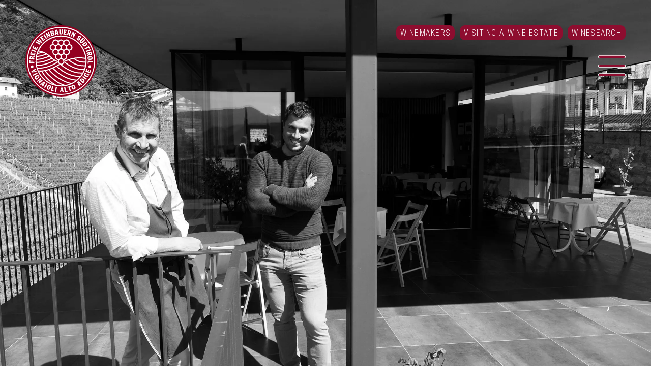

--- FILE ---
content_type: text/html; charset=UTF-8
request_url: https://fws.it/en/fws-charaktere/unterhofer-thomas-weingut-unterhofer/
body_size: 24205
content:
<!DOCTYPE html>
<html lang="en-US">
	<head>
		<!-- Global site tag (gtag.js) - Google Analytics -->
		<script async src="https://www.googletagmanager.com/gtag/js?id=G-9M069YNCWB"></script>
		<script>
		  window.dataLayer = window.dataLayer || [];
		  function gtag(){dataLayer.push(arguments);}
		  gtag('js', new Date());

		  gtag('config', 'G-9M069YNCWB');
		</script>
		<meta charset="UTF-8">
		<meta name="viewport" content="width=device-width">
		
		<link rel="pingback" href="https://fws.it/xmlrpc.php">
		<meta name='robots' content='index, follow, max-image-preview:large, max-snippet:-1, max-video-preview:-1' />

	<!-- This site is optimized with the Yoast SEO plugin v22.0 - https://yoast.com/wordpress/plugins/seo/ -->
	<title>Unterhofer Thomas - Weingut Unterhofer - Freie Weinbauern Südtirol</title>
	<link rel="canonical" href="https://fws.it/fws-charaktere/unterhofer-thomas-weingut-unterhofer/" />
	<meta property="og:locale" content="en_US" />
	<meta property="og:type" content="article" />
	<meta property="og:title" content="Unterhofer Thomas - Weingut Unterhofer - Freie Weinbauern Südtirol" />
	<meta property="og:description" content="Weingut Unterhofer &#8211; Thomas &#038; Andreas Unterhofer" />
	<meta property="og:url" content="https://fws.it/en/fws-charaktere/unterhofer-thomas-weingut-unterhofer/" />
	<meta property="og:site_name" content="Freie Weinbauern Südtirol" />
	<meta name="twitter:card" content="summary_large_image" />
	<script type="application/ld+json" class="yoast-schema-graph">{"@context":"https://schema.org","@graph":[{"@type":"WebPage","@id":"https://fws.it/en/fws-charaktere/unterhofer-thomas-weingut-unterhofer/","url":"https://fws.it/en/fws-charaktere/unterhofer-thomas-weingut-unterhofer/","name":"Unterhofer Thomas - Weingut Unterhofer - Freie Weinbauern Südtirol","isPartOf":{"@id":"https://www.fws.it/en/#website"},"datePublished":"2026-01-22T12:20:19+00:00","dateModified":"2026-01-22T12:20:19+00:00","inLanguage":"en-US","potentialAction":[{"@type":"ReadAction","target":["https://fws.it/en/fws-charaktere/unterhofer-thomas-weingut-unterhofer/"]}]},{"@type":"WebSite","@id":"https://www.fws.it/en/#website","url":"https://www.fws.it/en/","name":"Freie Weinbauern Südtirol","description":"fws.it","potentialAction":[{"@type":"SearchAction","target":{"@type":"EntryPoint","urlTemplate":"https://www.fws.it/en/?s={search_term_string}"},"query-input":"required name=search_term_string"}],"inLanguage":"en-US"}]}</script>
	<!-- / Yoast SEO plugin. -->


<link rel='dns-prefetch' href='//assets.juicer.io' />
<link rel='dns-prefetch' href='//i0.wp.com' />
<link rel='dns-prefetch' href='//c0.wp.com' />
<link rel="preload" href="https://fws.it/wp-content/ce270baf0e2c2809ae60f89e0ead4232.js?ver=6d8907d53228cd642f894b67a39f8306" as="script">
<link rel="preload" href="https://fws.it/wp-content/74f4bf1bc58b8fabb101d39419956ac5.js?ver=45def5a51ab7eb48f2607ea27ac40d5c" as="script">
<link rel="preload" href="https://fws.it/wp-content/plugins/real-cookie-banner-pro/public/lib/animate.css/animate.min.css?ver=4.1.1" as="style">
<script type="text/javascript" defer src="https://fws.it/wp-content/ce270baf0e2c2809ae60f89e0ead4232.js?ver=6d8907d53228cd642f894b67a39f8306" id="real-cookie-banner-pro-vendor-real-cookie-banner-pro-banner-js"></script>
<script type="text/javascript" id="real-cookie-banner-pro-banner-js-extra">
/* <![CDATA[ */
var realCookieBanner = /* document.write */ JSON.parse(atob("[base64]/[base64]"));
//# sourceURL=real-cookie-banner-pro-banner-js-extra
/* ]]> */
</script>
<script type="text/javascript" defer src="https://fws.it/wp-content/74f4bf1bc58b8fabb101d39419956ac5.js?ver=45def5a51ab7eb48f2607ea27ac40d5c" id="real-cookie-banner-pro-banner-js"></script>
<link rel='stylesheet' id='animate-css-css' defer href='https://fws.it/wp-content/plugins/real-cookie-banner-pro/public/lib/animate.css/animate.min.css?ver=4.1.1' type='text/css' media='all' />
<link rel="alternate" title="oEmbed (JSON)" type="application/json+oembed" href="https://fws.it/en/wp-json/oembed/1.0/embed?url=https%3A%2F%2Ffws.it%2Fen%2Ffws-charaktere%2Funterhofer-thomas-weingut-unterhofer%2F" />
<link rel="alternate" title="oEmbed (XML)" type="text/xml+oembed" href="https://fws.it/en/wp-json/oembed/1.0/embed?url=https%3A%2F%2Ffws.it%2Fen%2Ffws-charaktere%2Funterhofer-thomas-weingut-unterhofer%2F&#038;format=xml" />
<style id='wp-img-auto-sizes-contain-inline-css' type='text/css'>
img:is([sizes=auto i],[sizes^="auto," i]){contain-intrinsic-size:3000px 1500px}
/*# sourceURL=wp-img-auto-sizes-contain-inline-css */
</style>
<link rel='stylesheet' id='remodal-css' href='https://fws.it/wp-content/plugins/wp-google-maps-pro/lib/remodal.css?ver=6.9' type='text/css' media='all' />
<link rel='stylesheet' id='remodal-default-theme-css' href='https://fws.it/wp-content/plugins/wp-google-maps-pro/lib/remodal-default-theme.css?ver=6.9' type='text/css' media='all' />
<link rel='stylesheet' id='wpgmza-marker-library-dialog-css' href='https://fws.it/wp-content/plugins/wp-google-maps-pro/css/marker-library-dialog.css?ver=6.9' type='text/css' media='all' />
<link rel='stylesheet' id='juicerstyle-css' href='//assets.juicer.io/embed.css?ver=6.9' type='text/css' media='all' />
<style id='wp-emoji-styles-inline-css' type='text/css'>

	img.wp-smiley, img.emoji {
		display: inline !important;
		border: none !important;
		box-shadow: none !important;
		height: 1em !important;
		width: 1em !important;
		margin: 0 0.07em !important;
		vertical-align: -0.1em !important;
		background: none !important;
		padding: 0 !important;
	}
/*# sourceURL=wp-emoji-styles-inline-css */
</style>
<link rel='stylesheet' id='wp-block-library-css' href='https://c0.wp.com/c/6.9/wp-includes/css/dist/block-library/style.min.css' type='text/css' media='all' />
<style id='wp-block-library-inline-css' type='text/css'>
.has-text-align-justify{text-align:justify;}
/*wp_block_styles_on_demand_placeholder:6972185c624e1*/
/*# sourceURL=wp-block-library-inline-css */
</style>
<style id='classic-theme-styles-inline-css' type='text/css'>
/*! This file is auto-generated */
.wp-block-button__link{color:#fff;background-color:#32373c;border-radius:9999px;box-shadow:none;text-decoration:none;padding:calc(.667em + 2px) calc(1.333em + 2px);font-size:1.125em}.wp-block-file__button{background:#32373c;color:#fff;text-decoration:none}
/*# sourceURL=/wp-includes/css/classic-themes.min.css */
</style>
<link rel='stylesheet' id='af-widgets-css' href='https://fws.it/wp-content/plugins/asgaros-forum/skin/widgets.css?ver=2.1.0' type='text/css' media='all' />
<link rel='stylesheet' id='contact-form-7-css' href='https://fws.it/wp-content/plugins/contact-form-7/includes/css/styles.css?ver=5.6.4' type='text/css' media='all' />
<link rel='stylesheet' id='wpdm-font-awesome-css' href='https://fws.it/wp-content/plugins/download-manager/assets/fontawesome/css/all.min.css?ver=6.9' type='text/css' media='all' />
<link rel='stylesheet' id='wpdm-front-bootstrap-css' href='https://fws.it/wp-content/plugins/download-manager/assets/bootstrap/css/bootstrap.min.css?ver=6.9' type='text/css' media='all' />
<link rel='stylesheet' id='wpdm-front-css' href='https://fws.it/wp-content/plugins/download-manager/assets/css/front.css?ver=6.9' type='text/css' media='all' />
<link rel='stylesheet' id='eeb-css-frontend-css' href='https://fws.it/wp-content/plugins/email-encoder-bundle/core/includes/assets/css/style.css?ver=221019-162121' type='text/css' media='all' />
<link rel='stylesheet' id='fancybox-for-wp-css' href='https://fws.it/wp-content/plugins/fancybox-for-wordpress/assets/css/fancybox.css?ver=1.3.4' type='text/css' media='all' />
<link rel='stylesheet' id='cms-navigation-style-base-css' href='https://fws.it/wp-content/plugins/wpml-cms-nav/res/css/cms-navigation-base.css?ver=1.5.5' type='text/css' media='screen' />
<link rel='stylesheet' id='cms-navigation-style-css' href='https://fws.it/wp-content/plugins/wpml-cms-nav/res/css/cms-navigation.css?ver=1.5.5' type='text/css' media='screen' />
<link rel='stylesheet' id='jetpack_css-css' href='https://c0.wp.com/p/jetpack/11.5.3/css/jetpack.css' type='text/css' media='all' />
<script type="text/javascript" src="https://c0.wp.com/c/6.9/wp-includes/js/jquery/jquery.min.js" id="jquery-core-js"></script>
<script type="text/javascript" src="https://c0.wp.com/c/6.9/wp-includes/js/jquery/jquery-migrate.min.js" id="jquery-migrate-js"></script>
<script type="text/javascript" src="https://fws.it/wp-content/plugins/wp-google-maps-pro/lib/remodal.min.js?ver=6.9" id="remodal-js"></script>
<script type="text/javascript" src="//assets.juicer.io/embed-no-jquery.js?ver=6.9" id="juicerembed-js"></script>
<script type="text/javascript" src="https://fws.it/wp-content/plugins/download-manager/assets/bootstrap/js/popper.min.js?ver=6.9" id="wpdm-poper-js"></script>
<script type="text/javascript" src="https://fws.it/wp-content/plugins/download-manager/assets/bootstrap/js/bootstrap.min.js?ver=6.9" id="wpdm-front-bootstrap-js"></script>
<script type="text/javascript" id="wpdm-frontjs-js-extra">
/* <![CDATA[ */
var wpdm_url = {"home":"https://fws.it/en/","site":"https://fws.it/","ajax":"https://fws.it/wp-admin/admin-ajax.php"};
var wpdm_js = {"spinner":"\u003Ci class=\"fas fa-sun fa-spin\"\u003E\u003C/i\u003E"};
//# sourceURL=wpdm-frontjs-js-extra
/* ]]> */
</script>
<script type="text/javascript" src="https://fws.it/wp-content/plugins/download-manager/assets/js/front.js?ver=3.2.59" id="wpdm-frontjs-js"></script>
<script type="text/javascript" src="https://fws.it/wp-content/plugins/email-encoder-bundle/core/includes/assets/js/custom.js?ver=221019-162121" id="eeb-js-frontend-js"></script>
<script type="text/javascript" src="https://fws.it/wp-content/plugins/fancybox-for-wordpress/assets/js/jquery.fancybox.js?ver=1.3.4" id="fancybox-for-wp-js"></script>
<script type="text/javascript" id="wpgmza_data-js-extra">
/* <![CDATA[ */
var wpgmza_google_api_status = {"message":"Enqueued","code":"ENQUEUED"};
//# sourceURL=wpgmza_data-js-extra
/* ]]> */
</script>
<script type="text/javascript" src="https://fws.it/wp-content/plugins/wp-google-maps/wpgmza_data.js?ver=6.9" id="wpgmza_data-js"></script>
<link rel="https://api.w.org/" href="https://fws.it/en/wp-json/" /><link rel="EditURI" type="application/rsd+xml" title="RSD" href="https://fws.it/xmlrpc.php?rsd" />
<meta name="generator" content="WordPress 6.9" />
<link rel='shortlink' href='https://fws.it/en/?p=291' />
<meta name="generator" content="WPML ver:4.6.9 stt:1,3,27;" />

<!-- Fancybox for WordPress v3.3.3 -->
<style type="text/css">
	.fancybox-slide--image .fancybox-content{background-color: #FFFFFF}div.fancybox-caption{display:none !important;}
	
	img.fancybox-image{border-width:10px;border-color:#FFFFFF;border-style:solid;}
	div.fancybox-bg{background-color:rgba(102,102,102,0.3);opacity:1 !important;}div.fancybox-content{border-color:#FFFFFF}
	div#fancybox-title{background-color:#FFFFFF}
	div.fancybox-content{background-color:#FFFFFF}
	div#fancybox-title-inside{color:#333333}
	
	
	
	div.fancybox-custom-caption p.caption-title{display:none}div.fancybox-caption{display:none;}
	div.fancybox-caption p.caption-title{font-size:14px}
	div.fancybox-caption p.caption-title{color:#333333}
	div.fancybox-caption {color:#333333}div.fancybox-caption p.caption-title {background:#fff; width:auto;padding:10px 30px;}div.fancybox-content p.caption-title{color:#333333;margin: 0;padding: 5px 0;}
</style><script type="text/javascript">
	jQuery(function () {

		var mobileOnly = false;
		
		if (mobileOnly) {
			return;
		}

		jQuery.fn.getTitle = function () { // Copy the title of every IMG tag and add it to its parent A so that fancybox can show titles
			var arr = jQuery("a[data-fancybox]");
									jQuery.each(arr, function() {
										var title = jQuery(this).children("img").attr("title");
                                        if(title){jQuery(this).attr("title",title)}
									});			}

		// Supported file extensions

				var thumbnails = jQuery("a:has(img)").not(".nolightbox").not('.envira-gallery-link').not('.ngg-simplelightbox').filter(function () {
			return /\.(jpe?g|png|gif|mp4|webp|bmp|pdf)(\?[^/]*)*$/i.test(jQuery(this).attr('href'))
		});
		

		// Add data-type iframe for links that are not images or videos.
		var iframeLinks = jQuery('.fancyboxforwp').filter(function () {
			return !/\.(jpe?g|png|gif|mp4|webp|bmp|pdf)(\?[^/]*)*$/i.test(jQuery(this).attr('href'))
		}).filter(function () {
			return !/vimeo|youtube/i.test(jQuery(this).attr('href'))
		});
		iframeLinks.attr({"data-type": "iframe"}).getTitle();

				// Gallery All
		thumbnails.addClass("fancyboxforwp").attr("data-fancybox", "gallery").getTitle();
		iframeLinks.attr({"data-fancybox": "gallery"}).getTitle();

		// Gallery type NONE
		
		// Call fancybox and apply it on any link with a rel atribute that starts with "fancybox", with the options set on the admin panel
		jQuery("a.fancyboxforwp").fancyboxforwp({
			loop: false,
			smallBtn: false,
			zoomOpacity: "auto",
			animationEffect: "fade",
			animationDuration: 500,
			transitionEffect: "fade",
			transitionDuration: "300",
			overlayShow: true,
			overlayOpacity: "0.3",
			titleShow: false,
			titlePosition: "inside",
			keyboard: true,
			showCloseButton: false,
			arrows: true,
			clickContent:false,
			clickSlide: "close",
			mobile: {
				clickContent: function (current, event) {
					return current.type === "image" ? "toggleControls" : false;
				},
				clickSlide: function (current, event) {
					return current.type === "image" ? "close" : "close";
				},
			},
			wheel: false,
			toolbar: true,
			preventCaptionOverlap: true,
			onInit: function() { },			onDeactivate
	: function() { },		beforeClose: function() { },			afterShow: function() {},				afterClose: function() { },					caption : function( instance, item ) {var title ="";if("undefined" != typeof jQuery(this).context ){var title = jQuery(this).context.title;} else { var title = ("undefined" != typeof jQuery(this).attr("title")) ? jQuery(this).attr("title") : false;}var caption = jQuery(this).data('caption') || '';if ( item.type === 'image' && title.length ) {caption = (caption.length ? caption + '<br />' : '') + '<p class="caption-title">'+title+'</p>' ;}return caption;},
		afterLoad : function( instance, current ) {current.$content.append('<div class=\"fancybox-custom-caption inside-caption\" style=\" position: absolute;left:0;right:0;color:#000;margin:0 auto;bottom:0;text-align:center;background-color:#FFFFFF \">' + current.opts.caption + '</div>');},
			})
		;

			})
</script>
<!-- END Fancybox for WordPress -->
	<style>img#wpstats{display:none}</style>
		<style>[consent-id]:not(.rcb-content-blocker):not([consent-transaction-complete]):not([consent-visual-use-parent^="children:"]){opacity:0!important;}</style><link rel="icon" href="https://i0.wp.com/fws.it/wp-content/uploads/2021/08/cropped-favicon.png?fit=32%2C32&#038;ssl=1" sizes="32x32" />
<link rel="icon" href="https://i0.wp.com/fws.it/wp-content/uploads/2021/08/cropped-favicon.png?fit=192%2C192&#038;ssl=1" sizes="192x192" />
<link rel="apple-touch-icon" href="https://i0.wp.com/fws.it/wp-content/uploads/2021/08/cropped-favicon.png?fit=180%2C180&#038;ssl=1" />
<meta name="msapplication-TileImage" content="https://i0.wp.com/fws.it/wp-content/uploads/2021/08/cropped-favicon.png?fit=270%2C270&#038;ssl=1" />
<meta name="generator" content="WordPress Download Manager 3.2.59" />
                <link href="https://fonts.googleapis.com/css?family=Roboto"
              rel="stylesheet">
        <style>
            .w3eden .fetfont,
            .w3eden .btn,
            .w3eden .btn.wpdm-front h3.title,
            .w3eden .wpdm-social-lock-box .IN-widget a span:last-child,
            .w3eden #xfilelist .panel-heading,
            .w3eden .wpdm-frontend-tabs a,
            .w3eden .alert:before,
            .w3eden .panel .panel-heading,
            .w3eden .discount-msg,
            .w3eden .panel.dashboard-panel h3,
            .w3eden #wpdm-dashboard-sidebar .list-group-item,
            .w3eden #package-description .wp-switch-editor,
            .w3eden .w3eden.author-dashbboard .nav.nav-tabs li a,
            .w3eden .wpdm_cart thead th,
            .w3eden #csp .list-group-item,
            .w3eden .modal-title {
                font-family: Roboto, -apple-system, BlinkMacSystemFont, "Segoe UI", Roboto, Helvetica, Arial, sans-serif, "Apple Color Emoji", "Segoe UI Emoji", "Segoe UI Symbol";
                text-transform: uppercase;
                font-weight: 700;
            }
            .w3eden #csp .list-group-item {
                text-transform: unset;
            }


        </style>
            <style>
        /* WPDM Link Template Styles */        </style>
                <style>

            :root {
                --color-primary: #8e0d2f;
                --color-primary-rgb: 142, 13, 47;
                --color-primary-hover: #434343;
                --color-primary-active: #434343;
                --color-secondary: #6c757d;
                --color-secondary-rgb: 108, 117, 125;
                --color-secondary-hover: #6c757d;
                --color-secondary-active: #6c757d;
                --color-success: #18ce0f;
                --color-success-rgb: 24, 206, 15;
                --color-success-hover: #18ce0f;
                --color-success-active: #18ce0f;
                --color-info: #2CA8FF;
                --color-info-rgb: 44, 168, 255;
                --color-info-hover: #2CA8FF;
                --color-info-active: #2CA8FF;
                --color-warning: #FFB236;
                --color-warning-rgb: 255, 178, 54;
                --color-warning-hover: #FFB236;
                --color-warning-active: #FFB236;
                --color-danger: #ff5062;
                --color-danger-rgb: 255, 80, 98;
                --color-danger-hover: #ff5062;
                --color-danger-active: #ff5062;
                --color-green: #30b570;
                --color-blue: #0073ff;
                --color-purple: #8557D3;
                --color-red: #ff5062;
                --color-muted: rgba(69, 89, 122, 0.6);
                --wpdm-font: "Roboto", -apple-system, BlinkMacSystemFont, "Segoe UI", Roboto, Helvetica, Arial, sans-serif, "Apple Color Emoji", "Segoe UI Emoji", "Segoe UI Symbol";
            }

            .wpdm-download-link.btn.btn-primary.btn-xs {
                border-radius: 4px;
            }


        </style>
        		

		<!-- WEB FONTS -->
		<link rel="preconnect" href="https://fonts.googleapis.com">
		<link rel="preconnect" href="https://fonts.gstatic.com" crossorigin>
		<link href="https://fonts.googleapis.com/css2?family=Roboto+Condensed:wght@300;400;700&family=Roboto:wght@100;300;400;500;700;900&display=swap" rel="stylesheet">
		
		<link rel="stylesheet" href="//code.jquery.com/ui/1.12.1/themes/base/jquery-ui.css">

		<!-- Slick Slider-->
		<link href='https://fws.it/wp-content/themes/effekt/slickslider/slick.css' rel='stylesheet' type='text/css'>
		<link href='https://fws.it/wp-content/themes/effekt/slickslider/slick-theme.css' rel='stylesheet' type='text/css'>
		
		<!-- EIGENES CSS -->
        <link href='https://fws.it/wp-content/themes/effekt/css/own-styles.css' rel='stylesheet' type='text/css'>
        <link href='https://fws.it/wp-content/themes/effekt/css/own-styles-header-footer.css' rel='stylesheet' type='text/css'>
        <link href='https://fws.it/wp-content/themes/effekt/css/custom.css' rel='stylesheet' type='text/css'>
        <link href='https://fws.it/wp-content/themes/effekt/css/responsive.css' rel='stylesheet' type='text/css'>
		
	</head>
	<body id="page" class="wp-singular fws-charaktere-template-default single single-fws-charaktere postid-291 wp-theme-effekt">
		<div class="page_wrapper clearfix">
			
								
            <div class="header clearfix">
                <div class="header_logo">
                    <a href="https://fws.it/en/">
                        <img src="https://fws.it/wp-content/themes/effekt/images/logo.svg" />
                    </a>
                </div>
				<div class="menu_rechts clearfix">
					<div class="header_menu condensed clearfix">
						<div class="menu-header-en-container"><ul id="header_menu" class="nav-header-menu"><li id="menu-item-3369" class="menu-item menu-item-type-post_type menu-item-object-page menu-item-3369"><a href="https://fws.it/en/charaktere/">Winemakers</a></li>
<li id="menu-item-3370" class="menu-item menu-item-type-post_type menu-item-object-page menu-item-3370"><a href="https://fws.it/en/weinhoefe-besuchen/">Visiting a Wine Estate</a></li>
<li id="menu-item-3371" class="menu-item menu-item-type-post_type menu-item-object-page menu-item-3371"><a href="https://fws.it/en/weinsuche/">Winesearch</a></li>
</ul></div>					</div>
					<div class="menu_open clearfix">
						<img src="https://fws.it/wp-content/themes/effekt/images/menu.svg" />
					</div>
				</div>
            </div>
						<div class="menu clearfix" style="background-image:url(https://i0.wp.com/fws.it/wp-content/uploads/2021/08/CEO-4587_sw-scaled.jpg?fit=2560%2C1707&ssl=1);">
				<div class="menu_blur">
					<div class="menu_inner">
						<div class="close_menu">
							<img class="" src="https://fws.it/wp-content/themes/effekt/images/menu_schliessen.svg" />
						</div>
						<div class="menu-menu-en-container"><ul id="menu_de" class="nav-menu"><li id="menu-item-3360" class="menu-item menu-item-type-post_type menu-item-object-page menu-item-home menu-item-3360"><a href="https://fws.it/en/">Home</a></li>
<li id="menu-item-3361" class="menu-item menu-item-type-post_type menu-item-object-page menu-item-3361"><a href="https://fws.it/en/charaktere/">Winemakers</a></li>
<li id="menu-item-3362" class="menu-item menu-item-type-post_type menu-item-object-page menu-item-3362"><a href="https://fws.it/en/weinhoefe-besuchen/">Visiting a Wine Estate</a></li>
<li id="menu-item-3363" class="menu-item menu-item-type-post_type menu-item-object-page menu-item-3363"><a href="https://fws.it/en/weinsuche/">Winesearch</a></li>
<li id="menu-item-3364" class="menu-item menu-item-type-post_type menu-item-object-page menu-item-3364"><a href="https://fws.it/en/veranstaltungen-projekte/">Events &#038; Projects</a></li>
<li id="menu-item-3365" class="menu-item menu-item-type-post_type menu-item-object-page menu-item-3365"><a href="https://fws.it/en/vereinigung/">Association</a></li>
<li id="menu-item-3366" class="menu_login menu-item menu-item-type-post_type menu-item-object-page menu-item-3366"><a href="https://fws.it/en/mitglieder-login/">Member Login</a></li>
<li id="menu-item-3367" class="menu_forum menu-item menu-item-type-post_type menu-item-object-page menu-item-3367"><a href="https://fws.it/en/forum/">Forum</a></li>
<li id="menu-item-3368" class="menu_media menu-item menu-item-type-post_type menu-item-object-page menu-item-3368"><a href="https://fws.it/en/media/">Media</a></li>
</ul></div>						<div class="languages">
													</div>
					</div>
				</div>
			</div><div class="fullwidth clearfix full" style="background-image:url(https://i0.wp.com/fws.it/wp-content/uploads/2021/08/Unterhofer104a.jpg?fit=2250%2C1688&ssl=1); background-position: left center;">
	<div class="slogan slogan_right clearfix">
                <h3 class="slideautor"><a href="https://fws.it/en/fws-charaktere/unterhofer-thomas-weingut-unterhofer/">, </a></h3>
    </div>
</div>
<div class="fullwidth breadcrumb_single condensed clearfix">
	<div class="w1280 clearfix">
		<div class="w1024 clearfix margin_unten">
			<span><span class="breadcrumb_last" aria-current="page">Unterhofer Thomas &#8211; Weingut Unterhofer</span></span>		</div>
	</div>
</div>
<div class="fullwidth clearfix">
    <div class="w1280 clearfix">
        <div class="w1024 clearfix">
            <div class="titelwrap"><h1 class="textleft singletitel"></h1></div>
                    </div>
    </div>
</div>
<div class="fullwidth clearfix">
    <div class="w1280 clearfix margin_oben_light margin_unten_light">
        <div class="w1024 adressinfo clearfix">
            <div class="adresse_left">
				<p> | 39052 </p>
				<p> Tel +39 0471 669133</p>
				<p><a href="javascript:;" data-enc-email="vasb[at]jrvathg-hagreubsre.pbz" class="mail-link" data-wpel-link="ignore"><span id="eeb-414371-635904"></span><script type="text/javascript">document.getElementById("eeb-414371-635904").innerHTML = eval(decodeURIComponent("%27%69%6e%66%6f%40%77%65%69%6e%67%75%74%2d%75%6e%74%65%72%68%6f%66%65%72%2e%63%6f%6d%27"))</script><noscript>*protected email*</noscript></a> | <a href="http://www.weingut-unterhofer.com" target="_blank">www.weingut-unterhofer.com</a></p>
			</div>
			<div class="daten_rechts clearfix">
				<div class="adresse_social">
														</div>
				<div class="adresse_karte">
																				<a href="https://www.fws.it/en/weinhoefe-besuchen/?pid=291#result" class="kartenlink">Show on map</a>
					
										
				</div>
			</div>
        </div>
    </div>
</div>

<div class="fullwidth serviceicons beschreibung clearfix">
	<div class="w1280 clearfix">
		<div class="w1024 clearfix margin_oben_light margin_unten_light">
			<div class="zweibildwrap clearfix">
				<div class="grid clearfix">
											<div class="element-item icon_grid clearfix">
							<div class="iconwrap clearfix">
								<div class="pin"><img src="https://fws.it/wp-content/themes/effekt/images/verkauf.svg" /></div>
								<div class="serviceinfo condensed">Wine sale</div>
							</div>
						</div>
																<div class="element-item icon_grid clearfix">
							<div class="iconwrap clearfix">
								<div class="pin"><img src="https://fws.it/wp-content/themes/effekt/images/besichtigung.svg" /></div>
								<div class="serviceinfo condensed">Guided tours</div>
							</div>
						</div>
																										<div class="element-item icon_grid clearfix">
							<div class="iconwrap clearfix">
								<div class="pin"><img src="https://fws.it/wp-content/themes/effekt/images/verkostung.svg" /></div>
								<div class="serviceinfo condensed">Possibility of tasting</div>
							</div>
						</div>
										


											<div class="element-item icon_grid clearfix">
							<div class="iconwrap clearfix">
								<div class="pin"><img src="https://fws.it/wp-content/themes/effekt/images/personen.svg" /></div>
								<div class="serviceinfo condensed">Max.15 persons</div>
							</div>
						</div>
																<div class="element-item icon_grid clearfix">
							<div class="iconwrap clearfix">
								<div class="pin"><img src="https://fws.it/wp-content/themes/effekt/images/rebflaeche.svg" /></div>
								<div class="serviceinfo condensed">Vineyard area:2.3 ha</div>
							</div>
						</div>
																			</div>
			</div>
		</div>
	</div>
</div>

	<div class="fullwidth clearfix">
		<div class="w1280 clearfix  margin_oben_light margin_unten_light">
			<section class="slick-slider full_slider img_slider clearfix">
					<div class="slick-slide">
						<img src="https://i0.wp.com/fws.it/wp-content/uploads/UnterhoferFWS02693-1.jpg?fit=2250%2C1688&ssl=1" class="hofbild" />
					</div>
			</section>
		</div>
	</div>
	<div class="fullwidth beschreibung clearfix">
		<div class="w1280 clearfix  margin_oben_light margin_unten_light">
			<div class="w1024 clearfix">
				<p>The surroundings of Lake Kaltern are home to excellent wines and have a long tradition of wine-growing, with many vineyards being family-owned. Our family has been cultivating vineyards and making wine for generations. In 2006, we began to process part of the grapes ourselves. Tradition, nature, passion and quality are the main values regarding the production of our honest regional wines. Our cultivation includes Chardonnay, Sauvignon, Reitl Weiss (Cuvèe), Bronner and Kerner varietals as well as the native South Tyrolean Vernatsch and St. Magdalener. In our steep hillside vineyards, we strive to achieve an ideal natural balance in order to obtain high-quality wines, as wine has been part of the history of our region ever since its origins.</p>
			</div>
		</div>
	</div>


<div class="fullwidth clearfix">
    <div class="w1280 clearfix margin_oben_light margin_unten_light">
        <div class="weinliste clearfix" data-same-height="wines">
            <div class="weinliste_inner">
				<h3>Assortment wines</h3>
																		<p class="weinbezeichnung">DOP   </p>
																										<p class="weinbezeichnung">DOP    &middot; Campenn</p>
																										<p class="weinbezeichnung">DOP   </p>
																										<p class="weinbezeichnung">DOP   </p>
																										<p class="weinbezeichnung">DOP   </p>
																										<p class="weinbezeichnung">IGP    &middot; Reitl Weiß</p>
															</div>
        </div>
        <div class="weinimage clearfix" data-same-height="wines">
						<img src="https://i0.wp.com/fws.it/wp-content/uploads/Unterhofer02a.jpg?fit=1650%2C2250&ssl=1" class="weinbild" />
        </div>
    </div>
</div>


	<div class="fullwidth footer clearfix">
		<div class="w1280 clearfix">
			<div class="footer_kontakt clearfix">
												<p class="mwst condensed">VAT N°: IT 02316660212<span> | </span><a href="https://www.fws.it/en/impressum/" target="_self">Colophone</a><span> | </span><a href="https://www.fws.it/en/dsgvo/" target="_self">Privacy</a></p>
			</div>
			
			            <div class="footer_social clearfix">
                                            <a target="_blank" href="https://www.facebook.com/FreieWeinbauernSuedtirol">
                                                        <img src="https://fws.it/wp-content/uploads/2021/08/facebook_kreis.svg" alt="" />
                                                    </a>
                                    </div>
		</div>
		
		<div id="beginn-arrow" class="beginn-arrow">
        	<a href="#page"><i class="fa fa-angle-up"></i></a>
        </div>
		
	</div>
</div> <!-- Ende Page Wrapper-->

<!--Menü Toggle / Smooth Scroll / Side Wrapper-->
<script src="https://ajax.googleapis.com/ajax/libs/jquery/3.4.1/jquery.min.js" type="text/javascript"></script>

<!--Slick Slider-->
<script src="https://code.jquery.com/jquery-2.2.0.min.js" type="text/javascript"></script>
<script src="https://fws.it/wp-content/themes/effekt/slickslider/slick.min.js" type="text/javascript" charset="utf-8"></script>

<script>
$.noConflict();
jQuery( document ).ready(function( $ ) {
  // Code that uses jQuery's $ can follow here.
	$(document).on('ready', function() {
		$('.full_slider').slick({
			slidesToShow: 1,
			slidesToScroll: 1,
			arrows: true,
			dots: false,
			autoplay: true,
			autoplaySpeed: 4000,
			pauseOnHover: false,
			pauseOnFocus: false,
		});
		
		$('.animation_slider').slick({
			slidesToShow: 1,
			slidesToScroll: 1,
			arrows: false,
			dots: false,
			autoplay: true,
			autoplaySpeed: 4500,
			pauseOnHover: false,
			pauseOnFocus: false,
		});
		
	});
});
</script>

<!-- Menü Öffnen -->
<script>
$(document).ready(function(){
	$(".menu_open, .close_menu").click(function(){
		$(".menu").toggle("slide");
	});
	$(".menu_open, .close_menu").click(function(){
		$("html").toggleClass("no_scroll");
	});
});
</script>

<!-- Ankerpunkte Smooth Scroll -->
<script>
$('a[href^="#"]').on('click',function(e) {
	e.preventDefault();
	var target = this.hash;
	var $target = $(target);
	$('html, body').stop().animate({'scrollTop': $target.offset().top},900,'swing',function(){
		window.location.hash = target;
	});
});
</script>

<!-- Beginn Arrow -->
<script>
window.addEventListener("scroll",function() { 
	if(window.scrollY > 97) {
	  $('#beginn-arrow').slideDown();
	}
	else {
	  $('#beginn-arrow').slideUp();
	}
},false);
</script>



<!-- Data same height -->
<script>
var delayInMilliseconds = 1000; //1 second

setTimeout(function() {
	$(document).ready(function() {
		var equalize = function () {
			var disableOnMaxWidth = 0; // 767 for bootstrap

			var grouped = {};
			var elements = $('*[data-same-height]');

			elements.each(function () {
				var el = $(this);
				var id = el.attr('data-same-height');

				if (!grouped[id]) {
					grouped[id] = [];
				}

				grouped[id].push(el);
			});

			$.each(grouped, function (key) {
				var elements = $('*[data-same-height="' + key + '"]');

				elements.css('height', '');

				var winWidth = $(window).width();

				if (winWidth <= disableOnMaxWidth) {
					return;
				}

				var maxHeight = 0;

				elements.each(function () {
					var eleq = $(this);
					maxHeight = Math.max(eleq.height(), maxHeight);
				});

				elements.css('height', maxHeight + "px");
			});
		};

		var timeout = null;

		$(window).resize(function () {
			if (timeout) {
				clearTimeout(timeout);
				timeout = null;
			}

			timeout = setTimeout(equalize, 250);
		});
		equalize();
	});
}, delayInMilliseconds);
</script>

<!-- ISOTOPE -->
<script src='https://fws.it/wp-content/themes/effekt/isotope/jquery.min.js'></script>
<script src='https://fws.it/wp-content/themes/effekt/isotope/isotope-docs.min.js'></script>
<script>
function getHashFilter() {
  var hash = location.hash;
  // get filter=filterName
  var matches = location.hash.match( /filter=([^&]+)/i );
  var hashFilter = matches && matches[1];
  return hashFilter && decodeURIComponent( hashFilter );
}

$( function() {

  var $grid = $('.grid');

  // bind filter button click
  var $filters = $('.filter-button-group').on( 'click', 'button', function() {
    var filterAttr = $( this ).attr('data-filter');
    // set filter in hash
    location.hash = 'filter=' + encodeURIComponent( filterAttr );
  });

  var isIsotopeInit = false;

  function onHashchange() {
    var hashFilter = getHashFilter();
    if ( !hashFilter && isIsotopeInit ) {
      return;
    }
    isIsotopeInit = true;
    // filter isotope
    $grid.isotope({
		layoutMode: 'masonry',
		itemSelector: '.element-item',
		masonry: {
			percentPosition: true,
			horizontalOrder: true,
			gutter: 40,
		},
		filter: hashFilter,
    });
    // set selected class on button
    if ( hashFilter ) {
      $filters.find('.is-checked').removeClass('is-checked');
      $filters.find('[data-filter="' + hashFilter + '"]').addClass('is-checked');
    }
  }

  $(window).on( 'hashchange', onHashchange );
  // trigger event handler to init Isotope
  onHashchange();
});
</script>

<!-- SUCHVORSCHLÄGE FREIE SUCHE -->
<script>
function autocomplete(inp, arr) {
  /*the autocomplete function takes two arguments,
  the text field element and an array of possible autocompleted values:*/
  var currentFocus;
  /*execute a function when someone writes in the text field:*/
  inp.addEventListener("input", function(e) {
      var a, b, i, val = this.value;
      /*close any already open lists of autocompleted values*/
      closeAllLists();
      if (!val) { return false;}
      currentFocus = -1;
      /*create a DIV element that will contain the items (values):*/
      a = document.createElement("DIV");
      a.setAttribute("id", this.id + "autocomplete-list");
      a.setAttribute("class", "autocomplete-items");
      /*append the DIV element as a child of the autocomplete container:*/
      this.parentNode.appendChild(a);
      /*for each item in the array...*/
      for (i = 0; i < arr.length; i++) {
        /*check if the item starts with the same letters as the text field value:*/
        if (arr[i].substr(0, val.length).toUpperCase() == val.toUpperCase()) {
          /*create a DIV element for each matching element:*/
          b = document.createElement("DIV");
          /*make the matching letters bold:*/
          b.innerHTML = "<strong>" + arr[i].substr(0, val.length) + "</strong>";
          b.innerHTML += arr[i].substr(val.length);
          /*insert a input field that will hold the current array item's value:*/
          b.innerHTML += "<input type='hidden' value='" + arr[i] + "'>";
          /*execute a function when someone clicks on the item value (DIV element):*/
          b.addEventListener("click", function(e) {
              /*insert the value for the autocomplete text field:*/
              inp.value = this.getElementsByTagName("input")[0].value;
              /*close the list of autocompleted values,
              (or any other open lists of autocompleted values:*/
              closeAllLists();
          });
          a.appendChild(b);
        }
      }
  });
  /*execute a function presses a key on the keyboard:*/
  inp.addEventListener("keydown", function(e) {
      var x = document.getElementById(this.id + "autocomplete-list");
      if (x) x = x.getElementsByTagName("div");
      if (e.keyCode == 40) {
        /*If the arrow DOWN key is pressed,
        increase the currentFocus variable:*/
        currentFocus++;
        /*and and make the current item more visible:*/
        addActive(x);
      } else if (e.keyCode == 38) { //up
        /*If the arrow UP key is pressed,
        decrease the currentFocus variable:*/
        currentFocus--;
        /*and and make the current item more visible:*/
        addActive(x);
      } else if (e.keyCode == 13) {
        /*If the ENTER key is pressed, prevent the form from being submitted,*/
        e.preventDefault();
        if (currentFocus > -1) {
          /*and simulate a click on the "active" item:*/
          if (x) x[currentFocus].click();
        }
      }
  });
  function addActive(x) {
    /*a function to classify an item as "active":*/
    if (!x) return false;
    /*start by removing the "active" class on all items:*/
    removeActive(x);
    if (currentFocus >= x.length) currentFocus = 0;
    if (currentFocus < 0) currentFocus = (x.length - 1);
    /*add class "autocomplete-active":*/
    x[currentFocus].classList.add("autocomplete-active");
  }
  function removeActive(x) {
    /*a function to remove the "active" class from all autocomplete items:*/
    for (var i = 0; i < x.length; i++) {
      x[i].classList.remove("autocomplete-active");
    }
  }
  function closeAllLists(elmnt) {
    /*close all autocomplete lists in the document,
    except the one passed as an argument:*/
    var x = document.getElementsByClassName("autocomplete-items");
    for (var i = 0; i < x.length; i++) {
      if (elmnt != x[i] && elmnt != inp) {
        x[i].parentNode.removeChild(x[i]);
      }
    }
  }
  /*execute a function when someone clicks in the document:*/
  document.addEventListener("click", function (e) {
      closeAllLists(e.target);
  });
}

/*An array containing all the country names in the world:*/
var countries = ["Martin",
"Abraham",
"Weingut Abraham",
"Eppan",
"Daniel",
"Andergassen",
"Weingut Hochegg",
"Kaltern an der Weinstrasse",
"Oskar",
"Weingut Klosterhof",
"Kaltern a.d.Weinstrasse",
"Anton",
"Baron von Longo Liebenstein",
"Baron Longo",
"Neumarkt",
"Hannes",
"Baumgartner",
"Strasserhof",
"Neustift/Vahrn",
"Christian",
"Bellutti",
"Weinberghof",
"Tramin",
"Nathalie",
"Ansitz Rynnhof",
"Andreas",
"Berger",
"Weingut Thurnhof",
"Bozen",
"Mathias",
"Bernhart",
"Ansitz Mairhof",
"Partschins",
"Norbert",
"Blasbichler",
"Radoar",
"Feldthurns",
"Florian",
"Brigl",
"Weingut Kornell",
"Siebeneich/Terlan",
"Raphael",
"Burki",
"Weingut Unterortl",
"Kastelbell/Staben",
"Michela",
"Carlotto",
"Viticoltore F. Carlotto",
"Auer",
"Dietrich",
"Ceolan",
"Ansitz CEO",
"Salurn",
"Hansjörg",
"Donà",
"Weingut Donà",
"Karin",
"Egger Pichler",
"Innerleiterhof",
"Schenna",
"Johann",
"Erb",
"Haidenhof",
"Tscherms",
"Markus",
"Fam Puff",
"Weingut Pitzner",
"Kardaun",
"Fam. Lentsch",
"Weingut H. Lentsch",
"Branzoll",
"Elisabetta",
"Foradori",
"Mauracher Sand",
"Jakob",
"Gamper",
"Gruberhof",
"Marling",
"Rudolf",
"Gasser",
"Steidlerhof",
"Wilhelm",
"Santerhof",
"Mühlbach",
"Michael",
"Goëss Enzenberg",
"Manincor",
"Gojer",
"Glögglhof Franz Gojer",
"Karneid",
"Pranzegg",
"Elisabeth",
"Gottardi",
"Weingut Gottardi",
"Mazzon/Neumarkt",
"Gummerer",
"Gummererhof",
"Rosmarie",
"Hanni Ausserer",
"Stroblhof",
"Eppan a.d.Weinstrasse",
"Peter Paul",
"Heiss",
"Gran Buel",
"Ritten",
"Hilpold",
"Villscheider",
"Brixen",
"Holzner",
"Schloss Wehrburg",
"Tisens",
"Innerhofer",
"Biedermannhof",
"Karl",
"Kasseroller",
"Stricker",
"Frangart/Eppan",
"Kerschbaumer",
"Garlider",
"Johanns",
"Khuen Belasi",
"Schloss Englar",
"Eppan an der Weinstr.",
"Klotz Pertoll",
"Moar-Hof",
"Burgstall",
"Kompatscher",
"Fronthof",
"Völs am Schlern",
"Sigmund",
"Kripp",
"Schlossweingut Stachlburg",
"Matthias",
"Lanz",
"Lanz Matthias",
"Natz-Schabs",
"Klaus",
"Lentsch",
"Weingut Klaus Lentsch",
"St. Pauls/Eppan",
"Hayo",
"Loacker",
"Weingut Loacker",
"Hermann",
"Luggin",
"Luggin Steffelehof",
"Otmar",
"Mair",
"Bessererhof",
"Katharina",
"Martini",
"Weingut Sonnleiten",
"Gloria",
"Mayr",
"Nusserhof",
"Josephus",
"Erbhof Unterganzner",
"Kardaun/Bozen",
"Messner",
"Rielingerhof",
"Klobenstein/Ritten",
"Cecilie",
"Mittelberger",
"Föraner",
"Anita",
"Mitterer",
"Weingut Pardellerhof",
"Christoph",
"Mock",
"Wassererhof",
"Werner",
"Morandell",
"Lieselehof",
"Kaltern a.d. Weinstraße",
"Georg",
"Mumelter",
"Griesbauerhof",
"Nicolussi-Leck",
"Weingut Nicolussi-Leck",
"Pfatten",
"Thomas",
"Niedermayr",
"Weingut Thomas Niedermayr",
"Ignaz",
"Niedrist",
"Weingut Niedrist",
"Girlan",
"Oberpertinger",
"Spitalerhof",
"Klausen",
"Alois",
"Ochsenreiter",
"Haderburg",
"Sepp",
"Perwanger",
"Radoin",
"Radein/Aldein",
"Johannes",
"Pfeifer",
"Pfannenstielhof",
"Bernhard",
"Pichler",
"Messnerhof",
"Bergmannhof",
"Weingut T. Pichler",
"Pinggera",
"Schnalshuberhof",
"Algund",
"Plattner",
"Ansitz Waldgries",
"Urban",
"In der Eben",
"Peter",
"Pliger",
"Kuenhof",
"Heinrich",
"Pohl",
"Marinushof",
"Kastelbell",
"Martin Paul",
"Köfelgut",
"Kastelbell/Tschars",
"Prackwieser",
"Gumphof",
"Franz",
"Pratzner",
"Falkenstein",
"Naturns",
"Sebastian",
"Praxmarer",
"Weingut Praxmarer",
"Puff",
"Weingut Michael Puff",
"Girlan/Eppan",
"Ramoser",
"Untermoserhof",
"Stefan",
"Fliederhof",
"Paul",
"Romen",
"Weingut Romen",
"Kurt",
"Rottensteiner",
"Brunnenhof Mazzon",
"Obermoser",
"Malcom",
"Salvadori",
"Weingut Leya",
"Terlan",
"Lorenz",
"San Nicolò",
"Corahof",
"Magdalena",
"Schuster",
"Befehlhof",
"Schlanders",
"Anna",
"Schweigkofler",
"Putzenhof",
"St. Jakob / Leifers",
"Pitsch am Bach",
"Seppi",
"Oberpreyhof",
"Weingut Seppi",
"Weingut Daniel Sigmund",
"Sölva",
"Andi Sölva",
"Dieter",
"Weingut Niklas",
"Hans Jochen",
"Spögler",
"Weingut Larcherhof",
"Spornberger",
"Kandlerhof",
"Richard",
"Tauber",
"Weingut Tauber",
"Arnold",
"Terzer",
"Felsenhof",
"Kurtatsch",
"Teutsch",
"Weingut Teutsch",
"Kurtinig a.d. Weinstr.",
"Theiner",
"Schloss Plars",
"Max",
"Thurner",
"Max Thurner – Perlhof",
"Tonner",
"Weingut Josmoar",
"Erhart",
"Tutzer",
"Weingut Plonerhof",
"Rainer",
"Uhl",
"Buchner Landgut",
"Leifers",
"Josef Michael",
"Unterfrauner",
"Zöhlhof",
"Unterhofer",
"Reyter",
"Weingut Unterhofer",
"Kaltern",
"Unterthiner",
"Weingut Ebner",
"Atzwang-Ritten",
"Vaja",
"Glassierhof",
"Hilde",
"Van den Dries",
"Calvenschlössl",
"Mals",
"Hans",
"Verdorfer",
"Riedingerhof",
"Meran",
"Anna Maria",
"Vianini",
"Maso Thaler",
"Montan",
"von Pfeil",
"Kränzelhof",
"Felix",
"Von Sölder",
"Gaudenz Hofbrennerei  Weingut",
"Wachtler",
"Taschlerhof",
"Josef",
"Waldner",
"Eichenstein",
"MeranMarling",
"Widmann",
"Weingut Baron Widmann",
"Kurtatsch a.d.Weinstrasse",
"Widmann Wine",
"Widum-Baumann",
"Afing/Jenesien",
"Joachim",
"Wolf",
"Weingut Oberstein",
"Pitsch’n Pfiff",
"(Vernatsch)",
"quotCarolinequot - gemischter weißer Satz",
"quotFalzeronquot Cabernet Cortis",
"quotGoldbodenquot Souvignier Gris",
"quotJeraquot (Fraueler)",
"quotLootscherquot Solaris - Muscaris",
"quotSariquot Solaris",
"quotSchiaßstondquot  Mitterberg Zweigelt",
"quotspät gelesenquot",
"quotTonsurquot - gemischter weißer Satz",
"1912 Sepp",
"1917 Karolina",
"1957 Verena",
"2017 Alexander",
"2gelt",
"800",
"A Leichter",
"A Weisser",
"Abraham Art Pinot Blanc",
"Abraham Art Pinot Noir",
"Aichberg",
"Altbau",
"Amadeus",
"Amantus",
"Anima vit est",
"Anna M",
"ANNVER",
"Antheos",
"Arena",
"Atagis",
"Ateyon",
"Athos",
"Auhof",
"Aurell",
"Bachgard",
"Bachgard Riserva",
"Baslan",
"Beerl",
"Belleus",
"Berg",
"Birnbaum",
"Blaburgunder",
"Blanc de Noir",
"Blanc Knott",
"Blanc Stein",
"Blaterle",
"Blatterle",
"Blauburgunder",
"Blauburgunder Selektion",
"Bonifazius",
"Bronner",
"Bronner T.N. 04",
"Ca…..l (Vernatsch alte Reben)",
"Caberlein",
"Cabernet Merlot Riserva CARDUM",
"Cabernet Riserva Baccara",
"Campenn",
"Caruess Rot",
"Caruess Weiss",
"Cassiano",
"Castel Campan",
"Castel Juval",
"Castel Juval Windbichel",
"Centa",
"CEO",
"CEO Selection",
"Chardonnay",
"Charta",
"CLASSICO",
"Composition Reif",
"Corona",
"Cosmas",
"Cuvée quotIuturnaquot",
"Cuvee Luis",
"Cuvée Seppi",
"Cuvée Wellenburg",
"Damian",
"DER PFANNENSTIEL.",
"di ora in ora",
"Eart (gemischter weißer Satz)",
"Eich",
"Eichberg",
"Eichhorn",
"Elda",
"ELSBETH",
"Erah",
"Erzherzog Johann",
"Etza",
"EVA",
"Exclusiv",
"Farnatzer",
"Feld",
"Feldherr-Maximilian",
"Felix Anton",
"Fellis",
"Fihl",
"Filari di Mazzòn",
"Finell",
"Foullard",
"Frauenriegel",
"Freistil (Merlot-Lagrein)",
"Friedberg",
"Fuchslahn",
"Fumè",
"Fuori Serie MMXII",
"Gaider",
"Gallus",
"Geboch",
"Generation K",
"Glassier",
"Gloria Die",
"Göllerleiten",
"Grafenleiten",
"Gran Lareyn Lagrein",
"Granat",
"Granat Rosé",
"Greif",
"Gries quotBerger Geiquot",
"Gris",
"Haderburg Brut",
"Haderburg Pas Dosé",
"Haderburg Rosé",
"Hausmannhof",
"Hausmannhof Riserva",
"Helios",
"Hoamet (Vernatsch)",
"Hohenstein",
"Hügel",
"im Feld",
"In der Låmm",
"Isarcus",
"Isargus",
"Itos",
"Iugum",
"Julian",
"Julian (Riesling)",
"Justinus",
"Juval Glimmer",
"Juval Gneis",
"Juval Sonnenberg",
"Kaiton",
"Kålch (Cabernet Franc/Merlot)",
"Kalterersee Keil",
"Kampill",
"Kasten",
"Kastlet",
"Klaser",
"Klassisch",
"Klausner",
"Korbianer",
"Kotzner",
"La Rose de Manincor",
"Lagrein Laurenc",
"Lagrein Merlot",
"Lahner",
"Lakrez",
"Lamarein",
"Lapis",
"Lassier",
"Lavardi",
"Le Petit",
"Learn",
"lerian BIO",
"Lieben Aich",
"Liebenstein",
"Lina",
"Loach",
"Marell Brut",
"Marie Sophie",
"Marith",
"Marzan",
"Mason",
"Mason di Mason",
"Mathilde",
"Mauracher Lagrein",
"Mauracher R",
"Meraner Hügel",
"Mercy",
"Merlau",
"Merlot/Cabernet",
"Merosè",
"Milla",
"MILO",
"Mirell",
"Mondevinum",
"Morit",
"Morus",
"Mos Maiorum",
"Moscato Giallo",
"MUGA",
"Muscaris",
"Muskatell",
"Muskateller Spinell",
"Myra",
"Nico",
"Nobless",
"Nörder Exclusiv",
"Oberberg",
"Oberfeld",
"Obermairlhof",
"Odorus",
"Ogeaner",
"Olte Reben",
"Palestina",
"panicum BIO",
"Panigl",
"Passaurum",
"Passito",
"Pataun",
"pelagium BIO",
"Peperum",
"PERLWEIß",
"Pfiffikus",
"Phoenix",
"Pierrot",
"Pigeno",
"Pinot Grigio",
"Pinot noir",
"Pinot Rosé",
"Pinus",
"Pipa",
"Plantaditsch",
"Plantaditsch R",
"Platt  Pignat",
"Plon",
"Praesulis",
"preyda BIO",
"Primus",
"Puit",
"Puiten",
"Radoy",
"Rahm",
"Reitl Weiß",
"Réserve del Conte",
"Réserve della Contessa",
"Riesling",
"Riserva",
"RISERVA",
"Riserva quotPutzquot",
"Riserva 1950 Georg",
"Riserva Seppelaia",
"Risvera",
"Rivelaun",
"Roan",
"Roaner",
"Roblinus de Waldgries",
"Robustus",
"Röck Rot",
"Rondell",
"ROSÉ",
"Rosé",
"Rosé Carina",
"Rosé Roansé",
"Rosé roseppi",
"Rosea",
"Rot",
"Rot (Blauburgunder)",
"Rot (Vernatsch)",
"Rubatsch",
"Rubus",
"Ruscus",
"Sàcalis",
"Sagittarius",
"Salis",
"Sällent",
"Sankt Anna",
"Sankt Anna R",
"Sass Rigais",
"Sauvignon",
"Scharfegg",
"Schiava",
"Schwarzhaus",
"SEA",
"setaria BIO",
"Sichlburg",
"Solaris",
"Sond",
"Sophie",
"Spätlese",
"Spitz",
"Stadlreutl",
"Staffes Cabernet Sauvignon",
"Staffes Lagrein",
"Staffes Merlot",
"Steflhof",
"STEIGMANN",
"Strahler",
"Summer",
"Sweet Claire",
"Sweet Claire Quintessenz",
"Sweet Claire Riserva",
"Tannenberg",
"Tasnim",
"Thur",
"Tirolensis Ars Vini",
"Trias",
"Trifall",
"Trocken",
"Tyroldego",
"Unikum",
"Untermazzon",
"Upupa Orange",
"Upupa Rosa",
"Upupa Rot",
"Upupa weiß",
"Urgestein",
"Vermoy Altfleck",
"Versal",
"Viel anders",
"Vigna quotOfenquot",
"Vigna Kressfeld",
"Vigna Mazzon",
"Vino del Passo",
"Vino Rosso leggero",
"Viribus Unitis (Projekt mit Norbert Kofler Weingut Kiemberger)",
"Voglar",
"VOM BODEN",
"Vom Muschelkalk",
"Vulkan",
"Weinsinn (Weissburgunder Kerner)",
"Weiß",
"Weiss (Fraueler)",
"Weiss (Souvignier Gris)",
"Weiss (Weißburgunder)",
"Weiss TN 06",
"Weiss TN 99",
"Weißburgunder",
"Weissburgunder TN 76",
"Weisser Burgunder - Wir mussten Künstler sein",
"Weißgold",
"Wonger",
"Yhrn",
"Ywain",
"Zeder",
"Zweigelt",
"Etschtaler",
"Chardonnay Frizzante",
"Ruländer",
"Vernatsch",
"Weißburgunder Frizante",
"Kalterersee",
"Auslese",
"Auslese classico superiore",
"Auslese klassisch",
"classico superiore",
"klassisch",
"Südt.",
"(ohne Sortenangabe)",
"Blauburgunder Kretzer",
"Blauburgunder Riserva",
"Bozner Leiten",
"Cabernet",
"Cabernet Franc",
"Cabernet Franc Riserva",
"Cabernet Riserva",
"Cabernet Sauvignon",
"Cabernet Sauvignon Riserva",
"Cabernet-Lagrein",
"Cabernet-Merlot",
"Chardonnay classico",
"Chardonnay Riserva",
"Chardonnay Riserva classico",
"classico",
"Edelvernatsch",
"Gewürztraminer",
"Gewürztraminer Riserva",
"Goldmuskateller",
"Goldmuskateller Riserva",
"Grauvernatsch",
"Großvernatsch",
"Kerner",
"Kerner Riserva",
"Klausner Laitacher",
"Lagrein",
"Lagrein Kretzer",
"Lagrein Riserva",
"Lagrein-Cabernet",
"Lagrein-Merlot",
"Malvasier",
"Malvasier Riserva",
"Meraner",
"Merlot",
"Merlot Kretzer",
"Merlot Riserva",
"Merlot-Cabernet Franc",
"Merlot-Cabernet Sauvignon",
"Merlot-Lagrein",
"Müller Thurgau",
"Müller Thurgau classico",
"Riesling classico",
"Riesling Riserva",
"Riesling Riserva classico",
"Riserva classico",
"Rosenmuskateller",
"Rosenmuskateller Riserva",
"Ruländer classico",
"Ruländer Riserva",
"Ruländer Riserva classico",
"Sauvignon  Riserva",
"Sauvignon classico",
"Sauvignon Riserva",
"Sauvignon Riserva classico",
"Sekt",
"Sekt  Ruländer",
"Sekt Blauburgunder",
"Sekt Chardonnay",
"St. Magdalener",
"St. Magdalener classico",
"Sylvaner",
"Sylvaner classico",
"Sylvaner Riserva",
"Sylvaner Riserva classico",
"Veltliner",
"Veltliner Riserva",
"Weiss",
"Weiss Riserva",
"Weißburgunder Classico",
"Weißburgunder Riserva",
"Weißburgunder Riserva classico",
"Welschriesling",
"Welschriesling classico",
"Welschriesling Riserva",
"Welschriesling Riserva classico",
"Mitterberg",
"Blauburgunder Frizzante",
"Blauburgunder Novello",
"Blauburgunder Passito",
"Blauburgunder Rosé",
"Blauburgunder Rosé Frizzante",
"Blauburgunder Rosé Passito",
"Bronner *",
"Bronner Frizzante *",
"Bronner Passito *",
"Cabernet Franc Frizzante",
"Cabernet Franc Novello",
"Cabernet Franc Passito",
"Cabernet Franc Rosé",
"Cabernet Franc Rosé Frizzante",
"Cabernet Franc Rosé Passito",
"Cabernet Frizzante",
"Cabernet Novello",
"Cabernet Passito",
"Cabernet Rosé",
"Cabernet Rosé Frizzante",
"Cabernet Rosé Passito",
"Cabernet Sauvignon Frizzante",
"Cabernet Sauvignon Novello",
"Cabernet Sauvignon Passito",
"Cabernet Sauvignon Rosé",
"Cabernet Sauvignon Rosé Frizzante",
"Cabernet Sauvignon Rosé Passito",
"Carmenère *",
"Carmenère Frizzante *",
"Carmenère Novello *",
"Carmenère Passito *",
"Carmenère rosè *",
"Carmenère rosè Frizzante *",
"Carmenère rosè Passito *",
"Chardonnay Passito",
"Diolinoir *",
"Diolinoir Frizzante *",
"Diolinoir Novello *",
"Diolinoir Passito *",
"Diolinoir rosè *",
"Diolinoir rosè Frizzante *",
"Diolinoir rosè Passito *",
"Gewürztraminer Frizzante",
"Gewürztraminer Passito",
"Goldmuskateller Frizzante",
"Goldmuskateller Passito",
"Grüner Veltliner Frizzante",
"Grüner Veltliner Passito",
"Incrocio Manzoni 6.0.13 *",
"Incrocio Manzoni 6.0.13 Frizzante *",
"Incrocio Manzoni 6.0.13 Passito *",
"Kerner Frizzante",
"Kerner Passito",
"Lagrein Frizzante",
"Lagrein Novello",
"Lagrein Passito",
"Lagrein Rosé",
"Lagrein Rosé Frizzante",
"Lagrein Rosé Passito",
"Malvasier Frizzante",
"Malvasier Novello",
"Malvasier Passito",
"Malvasier Rosé",
"Malvasier Rosé Frizzante",
"Malvasier Rosé Passito",
"Merlot Frizzante",
"Merlot Novello",
"Merlot Passito",
"Merlot Rosé",
"Merlot Rosé Frizzante",
"Merlot Rosé Passito",
"Müller Thurgau Frizzante",
"Müller Thurgau Passito",
"Petit Manseng",
"Petit Manseng Frizzante",
"Petit Manseng Passito",
"Petit Verdot",
"Petit Verdot Frizzante",
"Petit Verdot Novello",
"Petit Verdot Passito",
"Petit Verdot Rosé",
"Petit Verdot Rosé Frizzante",
"Petit Verdot Rosé Passito",
"Portugieser",
"Portugieser Frizzante",
"Portugieser Novello",
"Portugieser Passito",
"Portugieser Rosé",
"Portugieser Rosé Frizzante",
"Portugieser Rosé Passito",
"Regent *",
"Regent Frizzante *",
"Regent Novello *",
"Regent Passito *",
"Regent rosè *",
"Regent rosè Frizzante *",
"Regent rosè Passito *",
"Riesling Frizzante",
"Riesling Passito",
"Rosé Frizzante",
"Rosé Passito",
"Rosenmuskateller Frizzante",
"Rosenmuskateller Passito",
"Rot Frizzante",
"Rot Novello",
"Rot Passito",
"Ruländer Frizzante",
"Ruländer Passito",
"Sauvignon Frizzante",
"Sauvignon Passito",
"Silvaner",
"Silvaner Frizzante",
"Silvaner Passito",
"Syrah",
"Syrah Frizzante",
"Syrah Novello",
"Syrah Passito",
"Syrah Rosé",
"Syrah Rosé Frizzante",
"Syrah Rosé Passito",
"Tannat",
"Tannat Frizzante",
"Tannat Novello",
"Tannat Passito",
"Tannat Rosé",
"Tannat Rosé Frizzante",
"Tannat Rosé Passito",
"Tempranillo",
"Tempranillo Frizzante",
"Tempranillo Novello",
"Tempranillo Passito",
"Tempranillo Rosé",
"Tempranillo Rosé Frizzante",
"Tempranillo Rosé Passito",
"Teroldego",
"Teroldego Frizzante",
"Teroldego Novello",
"Teroldego Passito",
"Teroldego Rosé",
"Teroldego Rosé Frizzante",
"Teroldego Rosé Passito",
"Vernatsch Frizzante",
"Vernatsch Novello",
"Vernatsch Passito",
"Vernatsch Rosé",
"Vernatsch Rosé Frizzante",
"Vernatsch Rosé Passito",
"Viognier",
"Viognier Frizzante",
"Viognier Passito",
"Weiß Frizzante",
"Weiß Passito",
"Weißburgunder Frizzante",
"Weißburgunder Passito",
"Welschriesling Frizzante",
"Welschriesling Passito",
"Zweigelt Frizzante",
"Zweigelt Novello",
"Zweigelt Passito",
"Zweigelt Rosé",
"Zweigelt Rosé Frizzante",
"Zweigelt Rosé Passito",
"Weinberg Dolomiten",
"Edelvernatsch Frizzante",
"Grauvernatsch Frizzante",
"Großvernatsch Frizzante",
"Sylvaner Frizzante",
"St. Magdalener Klassisch"];

/*initiate the autocomplete function on the "myInput" element, and pass along the countries array as possible autocomplete values:*/
autocomplete(document.getElementById("free_search"), countries);
</script>
<script type="text/javascript">
  function translateJuicer() {
    jQuery('.j-paginate').text("mehr laden")
  }
</script>





<script>
var acc = document.getElementsByClassName("accordion");
var i;

for (i = 0; i < acc.length; i++) {
  acc[i].addEventListener("click", function() {
    this.classList.toggle("active");
	$('.panel').toggleClass("panel_acitve");
    var panel = this.nextElementSibling;
    if (panel.style.maxHeight) {
		panel.style.maxHeight = panel.scrollHeight + "px";
    }else {
		panel.style.maxHeight = null;
    } 
  });
}
</script>



<script>
if(window.location.hash == '#abfalltrennung') {
	
}else {
	$('.accordion').removeClass('active');
	$('.panel').removeClass('panel_acitve');
}
</script>


<script type="speculationrules">
{"prefetch":[{"source":"document","where":{"and":[{"href_matches":"/en/*"},{"not":{"href_matches":["/wp-*.php","/wp-admin/*","/wp-content/uploads/*","/wp-content/*","/wp-content/plugins/*","/wp-content/themes/effekt/*","/en/*\\?(.+)"]}},{"not":{"selector_matches":"a[rel~=\"nofollow\"]"}},{"not":{"selector_matches":".no-prefetch, .no-prefetch a"}}]},"eagerness":"conservative"}]}
</script>
            <script>
                jQuery(function($){

                    
                });
            </script>
            <div id="fb-root"></div>
            <div id="a7ae2de6a-6fb9-4157-9457-5b0a6c8d1c63" class="" data-bg="" style=" position:fixed;top:0;left:0;right:0;bottom:0;z-index:99999;pointer-events:none;display:none;" ></div><a href="https://devowl.io/wordpress-real-cookie-banner/" target="_blank" >WordPress Cookie Notice by Real Cookie Banner</a><script type="text/javascript" defer src="https://fws.it/wp-content/f4ae58d1cd5909621821def0a2b540ca.js?ver=a1becac195543fbc303fbdf9962f64f8" id="real-cookie-banner-pro-blocker-js"></script>
<script type="text/javascript" src="https://c0.wp.com/p/jetpack/11.5.3/_inc/build/photon/photon.min.js" id="jetpack-photon-js"></script>
<script type="text/javascript" src="https://fws.it/wp-content/plugins/contact-form-7/includes/swv/js/index.js?ver=5.6.4" id="swv-js"></script>
<script type="text/javascript" id="contact-form-7-js-extra">
/* <![CDATA[ */
var wpcf7 = {"api":{"root":"https://fws.it/en/wp-json/","namespace":"contact-form-7/v1"}};
//# sourceURL=contact-form-7-js-extra
/* ]]> */
</script>
<script type="text/javascript" src="https://fws.it/wp-content/plugins/contact-form-7/includes/js/index.js?ver=5.6.4" id="contact-form-7-js"></script>
<script type="text/javascript" src="https://c0.wp.com/c/6.9/wp-includes/js/dist/hooks.min.js" id="wp-hooks-js"></script>
<script type="text/javascript" src="https://c0.wp.com/c/6.9/wp-includes/js/dist/i18n.min.js" id="wp-i18n-js"></script>
<script type="text/javascript" id="wp-i18n-js-after">
/* <![CDATA[ */
wp.i18n.setLocaleData( { 'text direction\u0004ltr': [ 'ltr' ] } );
//# sourceURL=wp-i18n-js-after
/* ]]> */
</script>
<script type="text/javascript" src="https://c0.wp.com/c/6.9/wp-includes/js/jquery/jquery.form.min.js" id="jquery-form-js"></script>
<script type="text/javascript" id="eeb-js-ajax-ef-js-extra">
/* <![CDATA[ */
var eeb_ef = {"ajaxurl":"https://fws.it/wp-admin/admin-ajax.php","security":"1e3acec357"};
//# sourceURL=eeb-js-ajax-ef-js-extra
/* ]]> */
</script>
<script type="text/javascript" src="https://fws.it/wp-content/plugins/email-encoder-bundle/core/includes/assets/js/encoder-form.js?ver=221019-162121" id="eeb-js-ajax-ef-js"></script>
<script id="wp-emoji-settings" type="application/json">
{"baseUrl":"https://s.w.org/images/core/emoji/17.0.2/72x72/","ext":".png","svgUrl":"https://s.w.org/images/core/emoji/17.0.2/svg/","svgExt":".svg","source":{"concatemoji":"https://fws.it/wp-includes/js/wp-emoji-release.min.js?ver=6.9"}}
</script>
<script type="module">
/* <![CDATA[ */
/*! This file is auto-generated */
const a=JSON.parse(document.getElementById("wp-emoji-settings").textContent),o=(window._wpemojiSettings=a,"wpEmojiSettingsSupports"),s=["flag","emoji"];function i(e){try{var t={supportTests:e,timestamp:(new Date).valueOf()};sessionStorage.setItem(o,JSON.stringify(t))}catch(e){}}function c(e,t,n){e.clearRect(0,0,e.canvas.width,e.canvas.height),e.fillText(t,0,0);t=new Uint32Array(e.getImageData(0,0,e.canvas.width,e.canvas.height).data);e.clearRect(0,0,e.canvas.width,e.canvas.height),e.fillText(n,0,0);const a=new Uint32Array(e.getImageData(0,0,e.canvas.width,e.canvas.height).data);return t.every((e,t)=>e===a[t])}function p(e,t){e.clearRect(0,0,e.canvas.width,e.canvas.height),e.fillText(t,0,0);var n=e.getImageData(16,16,1,1);for(let e=0;e<n.data.length;e++)if(0!==n.data[e])return!1;return!0}function u(e,t,n,a){switch(t){case"flag":return n(e,"\ud83c\udff3\ufe0f\u200d\u26a7\ufe0f","\ud83c\udff3\ufe0f\u200b\u26a7\ufe0f")?!1:!n(e,"\ud83c\udde8\ud83c\uddf6","\ud83c\udde8\u200b\ud83c\uddf6")&&!n(e,"\ud83c\udff4\udb40\udc67\udb40\udc62\udb40\udc65\udb40\udc6e\udb40\udc67\udb40\udc7f","\ud83c\udff4\u200b\udb40\udc67\u200b\udb40\udc62\u200b\udb40\udc65\u200b\udb40\udc6e\u200b\udb40\udc67\u200b\udb40\udc7f");case"emoji":return!a(e,"\ud83e\u1fac8")}return!1}function f(e,t,n,a){let r;const o=(r="undefined"!=typeof WorkerGlobalScope&&self instanceof WorkerGlobalScope?new OffscreenCanvas(300,150):document.createElement("canvas")).getContext("2d",{willReadFrequently:!0}),s=(o.textBaseline="top",o.font="600 32px Arial",{});return e.forEach(e=>{s[e]=t(o,e,n,a)}),s}function r(e){var t=document.createElement("script");t.src=e,t.defer=!0,document.head.appendChild(t)}a.supports={everything:!0,everythingExceptFlag:!0},new Promise(t=>{let n=function(){try{var e=JSON.parse(sessionStorage.getItem(o));if("object"==typeof e&&"number"==typeof e.timestamp&&(new Date).valueOf()<e.timestamp+604800&&"object"==typeof e.supportTests)return e.supportTests}catch(e){}return null}();if(!n){if("undefined"!=typeof Worker&&"undefined"!=typeof OffscreenCanvas&&"undefined"!=typeof URL&&URL.createObjectURL&&"undefined"!=typeof Blob)try{var e="postMessage("+f.toString()+"("+[JSON.stringify(s),u.toString(),c.toString(),p.toString()].join(",")+"));",a=new Blob([e],{type:"text/javascript"});const r=new Worker(URL.createObjectURL(a),{name:"wpTestEmojiSupports"});return void(r.onmessage=e=>{i(n=e.data),r.terminate(),t(n)})}catch(e){}i(n=f(s,u,c,p))}t(n)}).then(e=>{for(const n in e)a.supports[n]=e[n],a.supports.everything=a.supports.everything&&a.supports[n],"flag"!==n&&(a.supports.everythingExceptFlag=a.supports.everythingExceptFlag&&a.supports[n]);var t;a.supports.everythingExceptFlag=a.supports.everythingExceptFlag&&!a.supports.flag,a.supports.everything||((t=a.source||{}).concatemoji?r(t.concatemoji):t.wpemoji&&t.twemoji&&(r(t.twemoji),r(t.wpemoji)))});
//# sourceURL=https://fws.it/wp-includes/js/wp-emoji-loader.min.js
/* ]]> */
</script>
	<script src='https://stats.wp.com/e-202604.js' defer></script>
	<script>
		_stq = window._stq || [];
		_stq.push([ 'view', {v:'ext',blog:'196831776',post:'291',tz:'1',srv:'fws.it',j:'1:11.5.3'} ]);
		_stq.push([ 'clickTrackerInit', '196831776', '291' ]);
	</script>
    </body>
</html>

--- FILE ---
content_type: image/svg+xml
request_url: https://fws.it/wp-content/themes/effekt/images/besichtigung.svg
body_size: 1054
content:
<svg xmlns="http://www.w3.org/2000/svg" width="58.94" height="58.94" viewBox="0 0 58.94 58.94">
  <g id="Gruppe_260" data-name="Gruppe 260" transform="translate(-469.25 -2023.218)">
    <ellipse id="Ellipse_34" data-name="Ellipse 34" cx="29.47" cy="29.47" rx="29.47" ry="29.47" transform="translate(469.25 2023.218)" fill="#8e0d2f"/>
    <g id="Gruppe_228" data-name="Gruppe 228" transform="translate(479.191 2041.443)">
      <g id="Gruppe_227" data-name="Gruppe 227" transform="translate(0 0)">
        <path id="Pfad_109" data-name="Pfad 109" d="M78.435,95.478c19.945,19.945,39.189,0,39.189,0C97.682,75.536,78.435,95.478,78.435,95.478Z" transform="translate(-78.435 -84.815)" fill="none" stroke="#fff" stroke-miterlimit="10" stroke-width="1"/>
        <ellipse id="Ellipse_35" data-name="Ellipse 35" cx="8.864" cy="8.864" rx="8.864" ry="8.864" transform="matrix(0.23, -0.973, 0.973, 0.23, 8.932, 17.254)" fill="none" stroke="#fff" stroke-miterlimit="10" stroke-width="1"/>
      </g>
      <ellipse id="Ellipse_36" data-name="Ellipse 36" cx="4.848" cy="4.848" rx="4.848" ry="4.848" transform="translate(13.763 14.269) rotate(-76.717)" fill="none" stroke="#fff" stroke-miterlimit="10" stroke-width="1"/>
    </g>
  </g>
</svg>


--- FILE ---
content_type: image/svg+xml
request_url: https://fws.it/wp-content/themes/effekt/images/verkostung.svg
body_size: 1378
content:
<svg xmlns="http://www.w3.org/2000/svg" width="58.76" height="58.76" viewBox="0 0 58.76 58.76">
  <g id="Gruppe_270" data-name="Gruppe 270" transform="translate(-230 -1636)">
    <ellipse id="Ellipse_33" data-name="Ellipse 33" cx="29.38" cy="29.38" rx="29.38" ry="29.38" transform="translate(230 1636)" fill="#8e0d2f"/>
    <g id="Gruppe_232" data-name="Gruppe 232" transform="translate(253.125 1649.118)">
      <path id="Pfad_107" data-name="Pfad 107" d="M95.148,120.035l-1.761-10.059H84.1l-1.761,10.059a6.621,6.621,0,0,0-.1,1.092,6.505,6.505,0,0,0,13.011,0A6.623,6.623,0,0,0,95.148,120.035Z" transform="translate(-82.236 -109.976)" fill="none" stroke="#fff" stroke-miterlimit="10" stroke-width="1"/>
      <path id="Pfad_108" data-name="Pfad 108" d="M87,113.357a2.793,2.793,0,0,1-2.79,2.787" transform="translate(-77.601 -102.206)" fill="none" stroke="#fff" stroke-miterlimit="10" stroke-width="1"/>
      <line id="Linie_71" data-name="Linie 71" y2="14.868" transform="translate(6.607 17.656)" fill="none" stroke="#fff" stroke-miterlimit="10" stroke-width="1"/>
      <line id="Linie_72" data-name="Linie 72" x2="11.151" transform="translate(1.651 32.523)" fill="none" stroke="#fff" stroke-miterlimit="10" stroke-width="1"/>
      <line id="Linie_73" data-name="Linie 73" x2="2.788" transform="translate(6.607 11.151)" fill="none" stroke="#fff" stroke-miterlimit="10" stroke-width="1"/>
      <line id="Linie_74" data-name="Linie 74" x2="8.363" transform="translate(3.303 11.151)" fill="none" stroke="#fff" stroke-miterlimit="10" stroke-width="1"/>
    </g>
  </g>
</svg>


--- FILE ---
content_type: application/javascript
request_url: https://fws.it/wp-content/74f4bf1bc58b8fabb101d39419956ac5.js?ver=45def5a51ab7eb48f2607ea27ac40d5c
body_size: 27126
content:
var realCookieBanner_banner;!function(){var t,e={552:function(t,e,n){"use strict";n.d(e,{c:function(){return o}});var r=/{{([A-Za-z0-9_]+)}}/gm;function o(t,e){return t.replace(r,(function(t,n){return Object.prototype.hasOwnProperty.call(e,n)?e[n]:t}))}},2499:function(t,e,n){"use strict";n.d(e,{jb:function(){return r},zm:function(){return o},rG:function(){return i},d3:function(){return a},_W:function(){return c},NY:function(){return s},i7:function(){return u},Ng:function(){return l},CT:function(){return d},v4:function(){return f},YO:function(){return p},Ti:function(){return h},Ks:function(){return v},dW:function(){return m},Kh:function(){return b},Wm:function(){return g},Qt:function(){return y}});var r="consent-original",o="consent-click-original",i="_",a="consent-by",c="consent-required",s="consent-visual-use-parent",u="consent-inline",l="consent-inline-style",d="consent-id",f="script",p="consent-blocker-connected",h="consent-transaction-complete",v="consent-transform-wrapper",m="1",b="consent-strict-hidden",g="consent-cb-reset-parent",y="1"},6795:function(t,e,n){"use strict";n.d(e,{L:function(){return u},K:function(){return l}});var r=n(9749),o=n.n(r),i=n(552),a=n(794);function c(t){var e;return(0,a.C)(t)?null===(e=(new DOMParser).parseFromString('<a href="'.concat(t,'"></a>'),"text/html").querySelector("a"))||void 0===e?void 0:e.href:(new DOMParser).parseFromString(t,"text/html").documentElement.textContent}var s=n(1911).default,u="rcbInitiatorOnload";function l(t,e){var n=arguments.length>2&&void 0!==arguments[2]?arguments[2]:document.body;return new s((function(r){t?o()(n,(0,i.c)(t,e),{done:r,error:function(t){console.error(t)},beforeWriteToken:function(t){var e=t.attrs,n=t.booleanAttrs,r=t.src,o=t.href,i=t.content;if(null!=n&&n["skip-write"])return!1;for(var a in i&&(t.content=i.replace(/window\.onload\s+=/g,"window.".concat(u," ="))),e)if(e[a]=c(e[a]),"unique-write-name"===a&&document.querySelector('[unique-write-name="'.concat(e[a],'"]')))return!1;return r&&(t.src=c(r)),o&&(t.href=c(o)),t}}):r()}))}},5745:function(t,e,n){"use strict";n.d(e,{T:function(){return r}});var r="RCB/OptIn/ContentBlocker"},794:function(t,e,n){"use strict";function r(t){return!!/^(?:(?:https?|ftp):\/\/)?(?:(?!(?:10|127)(?:\.\d{1,3}){3})(?!(?:169\.254|192\.168)(?:\.\d{1,3}){2})(?!172\.(?:1[6-9]|2\d|3[0-1])(?:\.\d{1,3}){2})(?:[1-9]\d?|1\d\d|2[01]\d|22[0-3])(?:\.(?:1?\d{1,2}|2[0-4]\d|25[0-5])){2}(?:\.(?:[1-9]\d?|1\d\d|2[0-4]\d|25[0-4]))|(?:(?:[a-z\u00a1-\uffff0-9]-*)*[a-z\u00a1-\uffff0-9]+)(?:\.(?:[a-z\u00a1-\uffff0-9]-*)*[a-z\u00a1-\uffff0-9]+)*(?:\.(?:[a-z\u00a1-\uffff]{2,})))(?::\d{2,5})?(?:\/\S*)?$/.test(t)}n.d(e,{C:function(){return r}})},6741:function(t,e,n){"use strict";n.d(e,{w:function(){return o}});var r=n(9534);function o(t,e){for(var n=[],o=t.parentElement;null!==o;)o.nodeType===Node.ELEMENT_NODE&&(0,r.D)(o,e)&&n.push(o),o=o.parentElement;return n}},9534:function(t,e,n){"use strict";function r(t,e){if(!t||!t.parentElement)return!1;var n=t.parentElement.querySelectorAll(e);for(var r in n)if(n[r]===t)return!0;return!1}n.d(e,{D:function(){return r}})},9372:function(t,e,n){"use strict";n.d(e,{D:function(){return Z}});var r=n(2711),o=n(7938),i=n(5450),a=n.n(i),c=n(4742),s=n.n(c),u=n(2048),l=n(4915),d=n(5566),f=n.n(d);function p(t){for(var e=t.location,n=t.params,r=void 0===n?{}:n,o=t.nonce,i=void 0===o||o,a=t.options,c=new(s())(a.restRoot,!0),d=c.query,p=d.rest_route||c.pathname,h=[],v=e.path.replace(/:([A-Za-z0-9-_]+)/g,(function(t,e){return h.push(e),r[e]})),m={},b=0,g=Object.keys(r);b<g.length;b++){var y=g[b];-1===h.indexOf(y)&&(m[y]=r[y])}var x=(0,u.Ab)(p)+(0,u.XO)(e.namespace||a.restNamespace)+v,k=new(s())(window.location.href).protocol.slice(0,-1);c.set("protocol",k),d.rest_route?d.rest_route=x:c.set("pathname",x),i&&a.restNonce&&(d._wpnonce=a.restNonce);var w=c.toString();return["wp-json/","rest_route="].filter((function(t){return w.indexOf(t)>-1})).length>0&&e.method&&e.method!==l.O.GET&&(d._method=e.method),c.set("query",f().all([a.restQuery,m,d])).toString()}var h=n(1911).default,v=n(2349).default,m={},b={};function g(t,e){return y.apply(this,arguments)}function y(){return y=(0,o.Z)(a().mark((function t(e,n){var r,i;return a().wrap((function(t){for(;;)switch(t.prev=t.next){case 0:if(void 0===n){t.next=6;break}return r=b[e]||new h(function(){var t=(0,o.Z)(a().mark((function t(r,o){var i,c;return a().wrap((function(t){for(;;)switch(t.prev=t.next){case 0:return t.prev=0,t.next=3,v(n);case 3:if(!(i=t.sent).ok){t.next=12;break}return t.next=7,i.text();case 7:c=t.sent,m[e]=c,r(c),t.next=13;break;case 12:o();case 13:t.next=18;break;case 15:t.prev=15,t.t0=t.catch(0),o();case 18:case"end":return t.stop()}}),t,null,[[0,15]])})));return function(e,n){return t.apply(this,arguments)}}()),b[e]=r,t.abrupt("return",r);case 6:if(void 0!==e){t.next=8;break}return t.abrupt("return",void 0);case 8:return t.next=10,h.all(Object.values(b));case 10:for(i=e;m[i];)i=m[i];return t.abrupt("return",h.resolve(i));case 13:case"end":return t.stop()}}),t)}))),y.apply(this,arguments)}var x=n(38);function k(t,e,n){return w.apply(this,arguments)}function w(){return(w=(0,o.Z)(a().mark((function t(e,n,r){var o,i,c,s,u,d;return a().wrap((function(t){for(;;)switch(t.prev=t.next){case 0:return o=n.clone(),t.prev=1,t.next=4,n.json();case 4:return t.abrupt("return",t.sent);case 7:return t.prev=7,t.t0=t.catch(1),t.next=11,o.text();case 11:if(!(""===(i=t.sent)&&[l.O.DELETE,l.O.PUT].indexOf(r)>-1)){t.next=14;break}return t.abrupt("return",void 0);case 14:console.warn("The response of ".concat(e," contains unexpected JSON, try to resolve the JSON line by line..."),{body:i}),s=(0,x.Z)(i.split("\n")),t.prev=16,s.s();case 18:if((u=s.n()).done){t.next=30;break}if(!(d=u.value).startsWith("[")&&!d.startsWith("{")){t.next=28;break}return t.prev=21,t.abrupt("return",JSON.parse(d));case 25:t.prev=25,t.t1=t.catch(21),c=t.t1;case 28:t.next=18;break;case 30:t.next=35;break;case 32:t.prev=32,t.t2=t.catch(16),s.e(t.t2);case 35:return t.prev=35,s.f(),t.finish(35);case 38:throw c;case 39:case"end":return t.stop()}}),t,null,[[1,7],[16,32,35,38],[21,25]])})))).apply(this,arguments)}var C=n(2680),S=n.n(C),A=n(2349).default,O="application/json;charset=utf-8";function Z(t){return E.apply(this,arguments)}function E(){return(E=(0,o.Z)(a().mark((function t(e){var n,o,i,c,u,d,h,v,m,b,y,x,w,C,E,B,I,T,D,P,N,R,z;return a().wrap((function(t){for(;;)switch(t.prev=t.next){case 0:return n=e.location,o=e.options,i=e.request,c=e.params,u=e.settings,d=void 0===u?{}:u,h=e.multipart,v=void 0!==h&&h,m=e.sendRestNonce,b=void 0===m||m,y=p({location:n,params:c,nonce:!1,options:o}),["wp-json/","rest_route="].filter((function(t){return y.indexOf(t)>-1})).length>0&&n.method&&n.method!==l.O.GET?d.method=l.O.POST:d.method=n.method||l.O.GET,x=new(s())(y,!0),!(w=-1===["HEAD","GET"].indexOf(d.method))&&i&&x.set("query",f()(x.query,i)),w&&(C=v?S()(i,"boolean"==typeof v?{}:v):JSON.stringify(i)),t.next=9,g(o.restNonce);case 9:return E=t.sent,B=void 0!==E,(I=f().all([d,{headers:(0,r.Z)((0,r.Z)((0,r.Z)({},"string"==typeof C?{"Content-Type":O}:{}),B&&b?{"X-WP-Nonce":E}:{}),{},{Accept:"application/json, */*;q=0.1"})}])).body=C,T=x.toString(),t.next=16,A(T,I);case 16:if((D=t.sent).ok){t.next=47;break}return P=void 0,N=!1,t.prev=20,t.next=23,k(T,D,n.method);case 23:if("private_site"===(P=t.sent).code&&403===D.status&&B&&!b&&(N=!0),"rest_cookie_invalid_nonce"!==P.code||!B){t.next=35;break}return R=o.restRecreateNonceEndpoint,t.prev=27,t.next=30,g(E,R);case 30:N=!0,t.next=35;break;case 33:t.prev=33,t.t0=t.catch(27);case 35:t.next=39;break;case 37:t.prev=37,t.t1=t.catch(20);case 39:if(!N){t.next=43;break}return t.next=42,Z({location:n,options:o,multipart:v,params:c,request:i,sendRestNonce:!0,settings:d});case 42:return t.abrupt("return",t.sent);case 43:throw d.method===l.O.GET&&(window.detectCorruptRestApiFailed=(window.detectCorruptRestApiFailed||0)+1),(z=D).responseJSON=P,z;case 47:return t.abrupt("return",k(T,D,n.method));case 48:case"end":return t.stop()}}),t,null,[[20,37],[27,33]])})))).apply(this,arguments)}},4915:function(t,e,n){"use strict";var r;n.d(e,{O:function(){return r}}),function(t){t.GET="GET",t.POST="POST",t.PUT="PUT",t.DELETE="DELETE",t.PATCH="PATCH"}(r||(r={}))},2048:function(t,e,n){"use strict";n.d(e,{XO:function(){return r},Ab:function(){return o},sE:function(){return i}});var r=function t(e){return e.endsWith("/")||e.endsWith("\\")?t(e.slice(0,-1)):e},o=function(t){return"".concat(r(t),"/")},i=function(t){var e=window[t.slug.replace(/-([a-z])/g,(function(t){return t[1].toUpperCase()}))];return"".concat(e.publicUrl).concat(e.chunkFolder,"/")}},6029:function(t,e,n){"use strict";n.d(e,{h:function(){return u}});var r=n(38),o=n(9275),i=n(5049),a=n(2499),c=n(5745),s=n(1911).default;function u(t){var e=arguments.length>1&&void 0!==arguments[1]?arguments[1]:document.createElement("div");return new s((function(n){var s,u,l=(0,o.u)().blocker,d=!e.parentElement,f=(0,r.Z)(l);try{t:for(f.s();!(u=f.n()).done;){var p,h=u.value,v=h.hosts,m=(0,r.Z)(v);try{for(m.s();!(p=m.n()).done;){var b=p.value,g=(0,i.D)(b);if(t.match(g)){s=h;break t}}}catch(t){m.e(t)}finally{m.f()}}}catch(t){f.e(t)}finally{f.f()}s?(e.setAttribute(a.d3,"cookies"),e.setAttribute(a._W,s.cookies.join(",")),e.setAttribute(a.CT,s.id.toString()),e.addEventListener(c.T,(function(){d&&e.remove(),n()})),d&&document.body.appendChild(e)):n()}))}},487:function(t,e,n){"use strict";n.r(e),n.d(e,{consent:function(){return Ae},consentAll:function(){return Ee},consentSync:function(){return Ce},unblock:function(){return xe.h}});var r={};n.r(r),n.d(r,{consent:function(){return Ae},consentAll:function(){return Ee},consentSync:function(){return Ce},unblock:function(){return xe.h}});var o=n(5213),i=n(63),a=n(2711),c=n(7663),s=n(4741),u=700,l=function(t,e){var n=t;return(n=t/100*e)<1?1:n};function d(t,e,n,r){var o,i=t.enabled,a=t.scalePercent,c=t.scalePercentVertical,s=arguments.length>4&&void 0!==arguments[4]&&arguments[4],d=+a+ +c,f=window,p=f.innerWidth,h=e&&(null===(o=document.getElementById(e))||void 0===o?void 0:o.clientWidth)||p,v=i&&h<=u;if(v){if(void 0===r){var m="function"==typeof n.toJS?n.toJS():n;return"number"==typeof m&&m>0?l(m,s?d:a):Array.isArray(m)&&m.map((function(t){return"number"==typeof t&&t>0})).filter(Boolean).length===m.length?m.map((function(t,e){return l(t,[0,2].indexOf(e)>-1&&s?d:a)})):n}return r}return n}function f(t){var e=/^#?([a-f\d]{2})([a-f\d]{2})([a-f\d]{2})$/i.exec(t);return e?{r:parseInt(e[1],16),g:parseInt(e[2],16),b:parseInt(e[3],16)}:null}function p(t,e){var n=f(t),r=n.r,o=n.g,i=n.b;return"rgba(".concat(r,", ").concat(o,", ").concat(i,", ").concat(e/100,")")}var h=n(4115),v=n(38),m=n(3229);function b(){var t=(0,m.S)(),e=t.individualPrivacyOpen,n=t.onSave,r=t.updateGroupChecked,i=t.updateCookieChecked,c=t.groups,s=t.essentialGroup,u=t.updateIndividualPrivacyOpen,l=t.activeAction,d=t.onClose,f=e?"ind_all":"main_all",p=e?"ind_essential":"main_essential",h=e?"ind_close_icon":"main_close_icon",b=e?"ind_custom":"main_custom",g={buttonClickedAll:f,buttonClickedEssentials:p,buttonClickedCloseIcon:h,buttonClickedCustom:b,acceptAll:(0,o.I4)((function(){c.forEach((function(t){return r(t.id,!0)})),n(!1,f)}),[f]),acceptEssentials:(0,o.I4)((function(){var t=arguments.length>0&&void 0!==arguments[0]&&arguments[0];c.forEach((function(t){var e=t.slug,n=t.id,o=t.items;if(e===s)r(n,!0);else{var a,c=(0,v.Z)(o);try{for(c.s();!(a=c.n()).done;){var u=a.value,l=u.legalBasis,d=u.id;i(n,d,"legitimate-interest"===l)}}catch(t){c.e(t)}finally{c.f()}}})),n(!1,t?h:p)}),[p]),acceptIndividual:(0,o.I4)((function(){return n(!1,b)}),[b]),openIndividualPrivacy:(0,o.I4)((function(){u(!0)}),[u])};return(0,a.Z)((0,a.Z)({},g),{},{closeIcon:(0,o.I4)((function(){l?d():g.acceptEssentials(!0)}),[l,d,g.acceptEssentials])})}var g,y=n(6201),x=n(32),k=n(9275),w=n(7778),C=function(t){var e=t.children,n=t.className,r=t.tag,i=void 0===r?"div":r,a=t.renderInContainer,s=(0,o.eJ)((function(){var t=document.createElement(i);return n&&t.classList.add(n),t})),u=(0,c.Z)(s,1)[0];return(0,o.d4)((function(){return document.body.appendChild(u),function(){document.body.removeChild(u)}}),[]),(0,o.jz)(e,a||u)},S=n(7029).h,A=0,O=function(){var t=(0,o.Ye)((function(){return"react-close-icon-".concat((A++).toString(36))}),[]),e=(0,o.Ye)((function(){return"react-close-icon-".concat((A++).toString(36))}),[]),n=(0,o.sO)(),r=(0,w.EL)(n),i=(0,m.S)(),a=i.headerDesign,c=a.fontSize,s=a.fontColor,l=i.texts.acceptEssentials,f=i.mobile,p=i.activeAction,h=i.pageRequestUuid4,v=i.buttonClicked,g=void 0===v?"":v,O=d(f,h,c),Z=b(),E=Z.buttonClickedCloseIcon,B=Z.closeIcon,I=(0,k.u)().bannerI18n,T=I.close,D=I.closeWithoutSaving,P=p?"change"===p?D:T:l;(0,y.G)("#".concat(e," {\n position: absolute;\n top: 50%;\n right: 0;\n margin-top: calc(").concat(O,"px / 2 * -1);\n display: block;\n width: ").concat(O,"px;\n height: ").concat(O,"px; \n pointer-events: none;\n}\n\n#").concat(t," {\n position: fixed !important;\n ").concat(r?"top: ".concat(r.y,"px;left: ").concat(r.x,"px;display:block;"):"display:none;","\n width: ").concat(O,"px;\n height: ").concat(O,"px;\n cursor: pointer;\n z-index: 99;\n ").concat(g===E?"outline: rgb(255, 94, 94) solid 5px;":"","\n}\n#").concat(t,":after {\n  width: auto !important;\n  white-space: nowrap !important;\n}\n#").concat(t," > span:before,#").concat(t," > span:after{\n position: absolute;\n top: 50%;\n left: 50%;\n width: ").concat(1,"px;\n height: ").concat(O,"px;\n background-color: ").concat(s,";\n transform: rotate(45deg) translate(-50%, -50%);\n transform-origin: top left;\n transition: all 420ms;\n content: '';\n opacity: 0.5;\n pointer-events: none;\n}\n#").concat(t," > span:after{\n transform: rotate(-45deg) translate(-50%, -50%);\n}\n#").concat(t," > span:hover:before,#").concat(t," > span:hover:after{\n opacity: 1;\n width: ").concat(2,"px;\n}"));var N=document.getElementById(h);return S(o.HY,null,S("div",{id:e,ref:n}),(null==r?void 0:r.y)>0&&S(C,{renderInContainer:N},S(x.z,{title:P,id:t,onClick:B,position:r.y>50?"top-left":"left",always:(null==N?void 0:N.clientWidth)<u},S("span",null))))},Z=[200,400,600,800,1e3];function E(t){var e=(0,o.sO)(),n=(0,m.S)(),r=(n.renderedHeights,(0,h.Z)(n,["renderedHeights"])),i=r.updateRenderedHeight,a=function(){var n;return i(t,(null===(n=e.current)||void 0===n?void 0:n.getBoundingClientRect().height)||0)};return(0,o.bt)((function(){return window.addEventListener("resize",a),function(){return window.removeEventListener("resize",a)}}),[t]),(0,o.bt)((function(){a(),clearTimeout(g),g=setTimeout((function(){a();var t,e=(0,v.Z)(Z);try{for(e.s();!(t=e.n()).done;){var n=t.value;setTimeout(a,n)}}catch(t){e.e(t)}finally{e.f()}}),100)}),Object.values(r)),e}var B=n(7029).h,I=function(){var t,e,n,r,o,i,c,u,l,f,p,v,b,g,y,x,w,C,S=(0,m.S)(),A=S.headerDesign,Z=A.logo,I=A.logoRetina,T=S.decision.showCloseIcon,D=S.texts.headline,P=S.activeAction,N=S.individualPrivacyOpen,R=S.individualTexts,z=E("headerContainer"),W=(0,k.u)().bannerI18n.headerTitlePrivacyPolicyHistory,H=I&&!(null!=Z&&Z.endsWith(".svg"))&&window.devicePixelRatio>1,L=H?I:Z,_=N?"history"===P?W:R.headline:D;return B("div",(0,s.Z)({ref:z},(n=(e=(t=S).layout).type,r=e.dialogBorderRadius,i=(o=t.design).borderWidth,c=o.borderColor,u=(0,h.Z)(o,["borderWidth","borderColor"]),f=(l=t.headerDesign).inheritBg,p=l.bg,v=l.padding,b=t.customCss.antiAdBlocker,x=d(g=t.mobile,y=t.pageRequestUuid4,n,"banner"),w=d(g,y,i),C={padding:d(g,y,v,void 0,!0).map((function(t){return"".concat(t,"px")})).join(" "),background:f?u.bg:p,borderRadius:"dialog"===x?"".concat(r,"px ").concat(r,"px 0 0"):void 0,position:"sticky",zIndex:9,top:0},"dialog"===x&&w>0&&(C.borderTop="".concat(w,"px solid ").concat(c),C.borderLeft=C.borderTop,C.borderRight=C.borderTop),{className:"y"===b?void 0:"rcb-header-container",style:C})),B("div",function(t){var e=t.layout,n=e.type,r=e.bannerMaxWidth,o=t.design.textAlign,i=t.headerDesign,a=i.inheritTextAlign,c=i.logo,s=i.logoPosition,u=(0,h.Z)(i,["inheritTextAlign","logo","logoPosition"]),l=t.texts.headline,f=t.individualLayout,p=t.customCss.antiAdBlocker,v=t.mobile,m=t.pageRequestUuid4,b=t.individualPrivacyOpen,g=a?o:u.textAlign;return{className:"y"===p?void 0:"rcb-header",style:{transition:"width 500ms, max-width 500ms",maxWidth:"banner"===d(v,m,n,"banner")?+(b&&!f.inheritBannerMaxWidth?f.bannerMaxWidth:r):void 0,margin:"auto",display:"flex",justifyContent:"center"===g?"center":"right"===g?"flex-end":void 0,alignItems:"center",position:"relative",flexDirection:c&&l?"left"===s?"row":"right"===s?"row-reverse":"column":void 0}}}(S),!!L&&B("img",(0,s.Z)({src:L},function(t,e){var n=t.headerDesign,r=n.logoMaxHeight,o=n.logoMargin,i=n.logoFitDim,c=n.logoRetinaFitDim,s=t.customCss.antiAdBlocker,u=t.mobile,l=t.pageRequestUuid4,f=e?c:i,p=f?{width:f[0],height:f[1]}:{width:"auto",height:d(u,l,+r)};return{className:"y"===s?void 0:"rcb-logo",style:(0,a.Z)((0,a.Z)({},p),{},{margin:d(u,l,o).map((function(t){return"".concat(t,"px")})).join(" ")})}}(S,H))),!!_&&B("div",function(t){var e=t.headerDesign,n=e.fontSize,r=e.fontColor,o=e.fontInheritFamily,i=e.fontFamily,a=e.fontWeight;return{className:"y"===t.customCss.antiAdBlocker?void 0:"rcb-headline",style:{color:r,fontSize:d(t.mobile,t.pageRequestUuid4,+n),fontFamily:o?void 0:i,fontWeight:a}}}(S),_),(!!T||!!P)&&B(O,null)))},T=n(7029).h,D=function(t){var e=t.title,n=t.children,r=(0,m.S)();return T("div",function(t){var e=t.group,n=e.headlineFontSize,r=e.headlineFontColor,o=e.headlineFontWeight;return{className:"y"===t.customCss.antiAdBlocker?void 0:"rcb-group",style:{color:r,fontSize:d(t.mobile,t.pageRequestUuid4,n),fontWeight:o,textAlign:"left"}}}(r),e,n&&T("div",function(t){var e=t.design.fontWeight,n=t.group,r=n.descriptionFontColor,o=n.descriptionFontSize;return{className:"y"===t.customCss.antiAdBlocker?void 0:"rcb-group-description",style:{color:r,fontSize:d(t.mobile,t.pageRequestUuid4,+o),fontWeight:e,marginTop:5}}}(r),n))};function P(t,e,n,r,o){var i=t.layout.borderRadius,a=t.group,c=a.headlineFontSize,s=a.checkboxBg,u=a.checkboxBorderWidth,l=a.checkboxBorderColor,f=a.checkboxActiveBg,p=a.checkboxActiveBorderColor,h=a.checkboxActiveColor,v=t.customCss.antiAdBlocker,m=t.mobile,b=t.pageRequestUuid4,g=d(m,b,o||c),y=d(m,b,+u),x=+g+2*y+6;return{className:"y"===v?void 0:"rcb-checkbox",style:{cursor:r?"not-allowed":"pointer",opacity:r?.5:void 0,color:n?h:s,display:e?"inline-block":"none",background:n?f:s,border:"".concat(y,"px solid ").concat(n?p:l),padding:3,height:x,width:x,marginRight:10,borderRadius:+i,verticalAlign:"middle",lineHeight:0}}}function N(t,e){var n=t.design.linkTextDecoration,r=t.group,o=r.linkColor,i=r.linkHoverColor;return{className:"y"===t.customCss.antiAdBlocker?void 0:"rcb-group-more",style:{color:e?i:o,textDecoration:n}}}var R=n(794),z=n(7029).h,W=function(t){var e=t.label,n=t.value,r=t.children,o=(0,m.S)(),i="string"==typeof n&&(0,R.C)(n),a=i?z("a",(0,s.Z)({href:n,style:{lineBreak:i?"anywhere":void 0},target:"_blank",rel:"noopener noreferrer"},N(o,!1)),n):"string"==typeof n?z("span",{dangerouslySetInnerHTML:{__html:n}}):n;return z("div",(0,s.Z)({key:e},function(t){var e=t.group,n=e.groupBorderWidth,r=e.groupBorderColor;return{className:"y"===t.customCss.antiAdBlocker?void 0:"rcb-cookie-prop",style:{borderLeft:d(t.mobile,t.pageRequestUuid4,n)>0?"1px solid ".concat(r):void 0,paddingLeft:15}}}(o)),e&&z("strong",null,e,": "),a,!!r&&z("div",null,r))},H=n(8400),L=n(3282),_=n(4433),Y=n(552),F=n(7029).h,U=function(t){var e,n=t.group,r=t.cookie,i=r.id,a=r.name,u=r.purpose,l=r.provider,d=r.providerPrivacyPolicy,f=r.legalBasis,p=r.ePrivacyUSA,h=r.noTechnicalDefinitions,v=r.technicalDefinitions,b=r.codeDynamics,g=(0,o.eJ)(!1),y=(0,c.Z)(g,2),x=y[0],w=y[1],C=(0,m.S)(),S=C.ePrivacyUSA,A=C.group.descriptionFontSize,O=C.consent,Z=C.activeAction,E=C.essentialGroup,B=(0,k.u)().bannerI18n,I=(0,H.w)();(0,o.bt)((function(){w(!0)}),[]);var T=E===n.slug,D=T||"history"===Z,N=T||((null===(e=O.groups)||void 0===e?void 0:e[n.id])||[]).some((function(t){return t===i})),R=(0,o.I4)((function(){return!D&&C.updateCookieChecked(n.id,i,!N)}),[D,C,n,i,N]);return F("div",function(t){return{className:"y"===t.customCss.antiAdBlocker?void 0:"rcb-cookie",style:{marginTop:10}}}(C),F("div",{style:{marginBottom:10}},F(_.p,(0,s.Z)({icon:L.Z,onClick:R},P(C,x,N,D,A))),F("strong",{style:{verticalAlign:"middle",cursor:"pointer"},onClick:R},a)),!!u&&F(W,{label:B.purpose,value:u}),F(W,{label:B.legalBasis,value:"legal-requirement"===f?B.legalRequirement:"legitimate-interest"===f||T?B.legitimateInterest:B.consent}),F(W,{label:B.provider,value:l}),!!d&&F(W,{label:B.providerPrivacyPolicy,value:d}),!!S&&F(W,{label:B.ePrivacyUSA,value:p?B.yes:B.no}),!h&&v.map((function(t){var e=t.type,n=t.name,r=t.host,o=t.duration,i=t.durationUnit,a=t.sessionDuration;return F(W,{key:n,label:B.technicalCookieDefinition,value:F("span",{style:{fontFamily:"monospace"}},(0,Y.c)(n,b))},F(W,{label:B.type,value:I[e].name}),!!r&&F(W,{label:B.host,value:F("span",{style:{fontFamily:"monospace"}},r)}),-1===["local","session","indexedDb","flash"].indexOf(e)&&F(W,{label:B.duration,value:a?"Session":"".concat(o," ").concat(B.durationUnit[i])}))})))},M=n(4769),j=n(7029).h,q=function(t){var e,n=t.group,r=(0,m.S)(),i=n.id,a=n.slug,u=n.name,l=n.description,f=n.items,p=(0,o.eJ)(!1),h=(0,c.Z)(p,2),v=h[0],b=h[1],g=(0,o.eJ)(!1),y=(0,c.Z)(g,2),x=y[0],k=y[1],w=(0,o.eJ)(!1),C=(0,c.Z)(w,2),S=C[0],A=C[1],O=r.previewCheckboxActiveState,Z=r.individualTexts,E=Z.showMore,B=Z.hideMore,I=r.consent,T=r.activeAction,R=r.essentialGroup;(0,o.bt)((function(){b(!0)}),[]);var z=R===a,W=z||"history"===T,H=O||z||!!I.groups[i],Y=z||JSON.stringify(f.map((function(t){return t.id})).sort())===JSON.stringify((null===(e=I.groups[i])||void 0===e?void 0:e.sort())||[])?L.Z:M.Z,F=(0,o.I4)((function(){return!W&&r.updateGroupChecked(i,!H)}),[W,r,i,H]);return j("div",function(t){var e=t.group,n=e.groupBg,r=e.groupBorderRadius,o=e.groupBorderColor,i=e.groupPadding,a=e.groupBorderWidth,c=e.groupInheritBg,s=t.customCss.antiAdBlocker,u=t.mobile,l=t.pageRequestUuid4,f=d(u,l,a);return{className:"y"===s?void 0:"rcb-group",style:{background:c?void 0:n,border:f>0?"".concat(f,"px solid ").concat(o):void 0,padding:d(u,l,i).map((function(t){return"".concat(t,"px")})).join(" "),borderRadius:+r,textAlign:"left"}}}(r),j(D,{title:j(o.HY,null,j(_.p,(0,s.Z)({icon:Y,onClick:F},P(r,v,H,W))),j("span",{style:{verticalAlign:"middle",cursor:"pointer"},onClick:F},u," (",f.length,")"))},l,!!f&&j(o.HY,null,"  •  ",j("a",(0,s.Z)({href:"#"},N(r,x),{onClick:function(t){A(!S),t.preventDefault()},onMouseEnter:function(){return k(!0)},onMouseLeave:function(){return k(!1)}}),S?B:E),S&&f.map((function(t){return j(U,{key:t.id,group:n,cookie:t})})))))},X=n(7029).h,G=function(){var t=(0,m.S)(),e=t.groups,n=t.group.groupSpacing,r=t.mobile,i=t.pageRequestUuid4,a=e.filter((function(t){return t.items.length}));return X("div",{className:"y"===t.customCss.antiAdBlocker?void 0:"rcb-groups",style:{marginTop:10,clear:"both"}},a.map((function(t,e){return X(o.HY,{key:t.id},X(q,{key:t.id,group:t}),e!==a.length-1&&X("div",{style:{height:d(r,i,+n)}}))})))},J=n(7029).h,V=function(t){var e=t.group,n=e.id,r=e.slug,i=e.name,a=(0,o.eJ)(!1),u=(0,c.Z)(a,2),l=u[0],f=u[1],p=(0,m.S)(),h=p.decision.groupsFirstView,v=p.design.fontSize,b=p.consent,g=p.essentialGroup,y=(0,k.u)().isPro;(0,o.bt)((function(){f(!0)}),[]);var x=g===r,w=x||!!b.groups[n],C=(0,o.I4)((function(){return y&&h&&!x&&p.updateGroupChecked(n,!w)}),[y,x,p,n,w,h]);return J("span",(0,s.Z)({key:i},function(t){var e=t.design.fontSize,n=t.bodyDesign,r=n.dottedGroupsInheritFontSize,o=n.dottedGroupsFontSize;return{className:void 0,style:{paddingRight:10,fontSize:d(t.mobile,t.pageRequestUuid4,r?+e:+o),whiteSpace:"nowrap",display:"inline-block"}}}(p)),J("span",null,y&&h?J(_.p,(0,s.Z)({icon:L.Z,onClick:C},P(p,l,w,x,v))):J(o.HY,null,J("strong",function(t){return{className:void 0,style:{color:t.bodyDesign.dottedGroupsBulletColor}}}(p),"●")," "),J("span",{style:{verticalAlign:"middle",cursor:h?"pointer":void 0},onClick:C},i)))},Q=n(7029).h,$=function(){var t=(0,m.S)(),e=t.groups;return Q("div",{className:"y"===t.customCss.antiAdBlocker?void 0:"rcb-dotted-groups",style:{marginTop:10,lineBreak:"anywhere",lineHeight:2}},e.filter((function(t){return!!t.items.length})).map((function(t){return Q(V,{key:t.id,group:t})})))},K=n(7029).h,tt=function(){var t,e=(0,m.S)(),n=(0,o.eJ)(-1),r=(0,c.Z)(n,2),i=r[0],a=r[1],u=e.activeAction,l=e.history,f=e.selectHistoryEntry,h=(0,k.u)().bannerI18n,v=h.historyLabel,b=h.historySelectNone;(0,o.d4)((function(){u?"history"===u&&null!=l&&l.length&&a(l[0].id):a(-1)}),[u,l]);var g,y,x,w,C,S,A,O=null==l||null===(t=l[0])||void 0===t?void 0:t.uuid;return K(o.HY,null,v," ",K("select",(0,s.Z)({},(x=(y=(g=e).design).fontSize,w=y.fontColor,S=(C=g.bodyDesign).descriptionInheritFontSize,A=C.descriptionFontSize,{className:"y"===g.customCss.antiAdBlocker?void 0:"rcb-history-select",style:{fontSize:d(g.mobile,g.pageRequestUuid4,S?+x:+A),background:"transparent",border:0,color:w,borderBottom:"1px solid ".concat(p(w,50))}}),{disabled:!(null!=l&&l.length),value:i,onChange:function(t){var e=+t.target.value;l.forEach((function(t){var n=t.id,r=t.decision,o=t.groups,i=t.tcf;n===e&&(a(n),f(o,r,i))}))}}),(null==l?void 0:l.length)>0?l.map((function(t){var e=t.id,n=t.isDoNotTrack,r=t.isUnblock,o=t.isForwarded,i=t.created;return K("option",{key:e,value:e},new Date(i).toLocaleString(document.documentElement.lang),n?" (Do Not Track)":"",r?" (Content Blocker)":"",o?" (Consent Forwarding)":"")})):K("option",{value:-1},b)),!!O&&K("div",{style:{opacity:.5,marginTop:5}},"UUID: ",O))};function et(t){var e=t.bodyDesign,n=e.teachingsInheritTextAlign,r=e.teachingsTextAlign,o=e.teachingsInheritFontSize,i=e.teachingsFontSize,a=e.teachingsInheritFontColor,c=e.teachingsFontColor,s=t.customCss.antiAdBlocker,u=t.mobile,l=t.pageRequestUuid4;return{className:"y"===s?void 0:"rcb-teachings",style:{marginTop:7,display:"inline-block",textAlign:n?void 0:r,fontSize:o?void 0:d(u,l,+i),color:a?void 0:c}}}function nt(t,e,n,r){var o=t.name,i=t.order,a=t.fullWidth,c=t.marginLeft,s=t.marginRight,u=t.type,l=t.borderRadius,f=t.bg,p=t.hoverBg,h=t.fontSize,v=t.textAlign,m=t.linkTextDecoration,b=t.fontColor,g=t.fontWeight,y=t.hoverFontColor,x=t.borderWidth,k=t.borderColor,w=t.hoverBorderColor,C=t.padding,S=t.antiAdBlocker,A=t.pageRequestUuid4,O=d(e,A,+x),Z={textDecoration:"link"===u?m:"none",borderRadius:+l,cursor:"button"===u?"pointer":void 0,backgroundColor:"button"===u?n?p:f:void 0,fontSize:d(e,A,+h),fontWeight:g,color:n?y:b,transition:"background-color 250ms, color 250ms, border-color 250ms",margin:"0 ".concat(s,"px ").concat(d(e,A,10,void 0,!0),"px ").concat(c,"px"),border:"button"===u&&O>0?"".concat(O,"px solid ").concat(n?w:k):void 0,padding:d(e,A,C,void 0,"button"!==u).map((function(t){return"".concat(t,"px")})).join(" "),overflow:"hidden",outline:r?"rgb(255, 94, 94) solid 5px":void 0,flex:a?"1 1 100%":"0 0 calc(50% - ".concat(c+s,"px)"),display:"flex",alignItems:"center",justifyContent:"right"===v?"flex-end":"center"===v?"center":"left",order:i};return{className:"y"===S?void 0:"rcb-btn-".concat(o),style:Z}}function rt(t,e,n,r){var o=t.isTcf,i=t.decision.acceptEssentials,a=t.layout.borderRadius,c=t.design.linkTextDecoration,s=t.bodyDesign,u=s.acceptEssentialsFontSize,l=s.acceptEssentialsBg,d=s.acceptEssentialsTextAlign,f=s.acceptEssentialsBorderColor,p=s.acceptEssentialsPadding,h=s.acceptEssentialsBorderWidth,v=s.acceptEssentialsFontColor,m=s.acceptEssentialsFontWeight,b=s.acceptEssentialsHoverBg,g=s.acceptEssentialsHoverFontColor,y=s.acceptEssentialsHoverBorderColor,x=s.acceptAllFontWeight,k=s.acceptAllFontSize,w=s.acceptAllPadding,C=t.customCss.antiAdBlocker,S=t.mobile;return nt({name:"accept-essentials",order:r?0:1,fullWidth:!r,marginLeft:0,marginRight:r?5:0,type:i,borderRadius:a,bg:l,hoverBg:b,fontSize:r||o?k:u,textAlign:d,linkTextDecoration:c,fontColor:v,fontWeight:o?x:m,hoverFontColor:g,borderWidth:h,borderColor:f,hoverBorderColor:y,padding:r?w:p,antiAdBlocker:C,pageRequestUuid4:t.pageRequestUuid4},S,e,n)}function ot(t,e,n){var r=t.decision.acceptIndividual,o=t.layout.borderRadius,i=t.design.linkTextDecoration,a=t.bodyDesign,c=a.acceptIndividualFontSize,s=a.acceptIndividualBg,u=a.acceptIndividualTextAlign,l=a.acceptIndividualBorderColor,d=a.acceptIndividualPadding,f=a.acceptIndividualBorderWidth,p=a.acceptIndividualFontColor,h=a.acceptIndividualFontWeight,v=a.acceptIndividualHoverBg,m=a.acceptIndividualHoverFontColor,b=a.acceptIndividualHoverBorderColor,g=t.customCss.antiAdBlocker,y=t.mobile;return nt({name:"accept-individual",order:2,fullWidth:!0,marginLeft:0,marginRight:0,type:r,borderRadius:o,bg:s,hoverBg:v,fontSize:c,textAlign:u,linkTextDecoration:i,fontColor:p,fontWeight:h,hoverFontColor:m,borderWidth:f,borderColor:l,hoverBorderColor:b,padding:d,antiAdBlocker:g,pageRequestUuid4:t.pageRequestUuid4},y,e,n)}function it(t,e,n){var r=t.isTcf,o=t.layout.borderRadius,i=t.design.linkTextDecoration,a=t.bodyDesign,c=a.acceptAllFontWeight,s=a.acceptAllFontSize,u=t.saveButton,l=u.type,d=u.fontSize,f=u.bg,p=u.textAlign,h=u.borderColor,v=u.padding,m=u.borderWidth,b=u.fontColor,g=u.fontWeight,y=u.hoverBg,x=u.hoverFontColor,k=u.hoverBorderColor,w=t.customCss.antiAdBlocker,C=t.mobile;return nt({name:"accept-individual-save",order:2,fullWidth:!0,marginLeft:0,marginRight:0,type:l,borderRadius:o,bg:f,hoverBg:y,fontSize:r?s:d,textAlign:p,linkTextDecoration:i,fontColor:b,fontWeight:r?c:g,hoverFontColor:x,borderWidth:m,borderColor:h,hoverBorderColor:k,padding:v,antiAdBlocker:w,pageRequestUuid4:t.pageRequestUuid4},C,e,n)}function at(t,e,n,r){var o=t.decision.acceptAll,i=t.layout.borderRadius,a=t.design.linkTextDecoration,c=t.bodyDesign,s=c.acceptAllFontSize,u=c.acceptAllBg,l=c.acceptAllTextAlign,d=c.acceptAllBorderColor,f=c.acceptAllPadding,p=c.acceptAllBorderWidth,h=c.acceptAllFontColor,v=c.acceptAllFontWeight,m=c.acceptAllHoverBg,b=c.acceptAllHoverFontColor,g=c.acceptAllHoverBorderColor,y=t.customCss.antiAdBlocker,x=t.mobile;return nt({name:"accept-all",order:r?1:0,fullWidth:!r,marginLeft:r?5:0,marginRight:0,type:o,borderRadius:i,bg:u,hoverBg:m,fontSize:s,textAlign:l,linkTextDecoration:a,fontColor:h,fontWeight:v,hoverFontColor:b,borderWidth:p,borderColor:d,hoverBorderColor:g,padding:f,antiAdBlocker:y,pageRequestUuid4:t.pageRequestUuid4},x,e,n)}var ct=n(7029).h,st=function(t){var e=t.ms,n=void 0===e?100:e,r=t.chars,i=void 0===r?["&#9719;","&#9718;","&#9717;","&#9716;"]:r,a=(0,o.eJ)(1),s=(0,c.Z)(a,2),u=s[0],l=s[1];return(0,o.d4)((function(){var t=setInterval((function(){l(u+1)}),n);return function(){return clearInterval(t)}}),[u]),ct("span",{dangerouslySetInnerHTML:{__html:i[u%4]}})},ut=n(7029).h,lt=function(t){var e=t.inlineStyle,n=t.type,r=t.onClick,i=t.children,a=t.framed,u=t.busyOnClick;if("hide"===n)return null;var l=(0,o.eJ)(!1),d=(0,c.Z)(l,2),f=d[0],p=d[1],h=(0,o.I4)((function(){f||(u&&p(!0),null==r||r())}),[r,f,u]),v=(0,o.eJ)(!1),b=(0,c.Z)(v,2),g=b[0],y=b[1],x=(0,m.S)(),k=x.individualPrivacyOpen,w=x.decision,C=w.acceptAll,S=w.acceptEssentials,A=x.bodyDesign.acceptAllOneRowLayout,O={onClick:h,onMouseEnter:function(){return y(!0)},onMouseLeave:function(){return y(!1)}},Z=(0,o.Ye)((function(){switch(e){case"acceptEssentials":return rt;case"acceptIndividual":return ot;case"save":return it;default:return at}}),[e]);return ut("div",(0,s.Z)({},"button"===n?O:{},Z(x,g,a,!(/MSIE (\d+\.\d+);/.test(navigator.userAgent)||navigator.userAgent.indexOf("Trident/")>-1||"hide"===C||"hide"===S||k)&&A)),ut("span",(0,s.Z)({},{style:{textOverflow:"ellipsis",whiteSpace:"nowrap",wordBreak:"keep-all",overflow:"hidden",cursor:"pointer"}},"link"===n?O:{}),f?ut(st,null):i))},dt=n(6731),ft=n(7029).h,pt=function(){var t=(0,m.S)(),e=t.activeAction,n=t.decision,r=t.texts,i=r.acceptAll,a=r.acceptEssentials,c=r.acceptIndividual,s=t.saveButton,u=t.individualTexts,l=t.individualPrivacyOpen,d=t.didGroupFirstChange,f=t.buttonClicked,p=void 0===f?"":f,h=(0,k.u)().isPro,v=b(),g=v.buttonClickedAll,y=v.buttonClickedEssentials,x=v.buttonClickedCustom,w=v.acceptAll,C=v.acceptEssentials,S=v.acceptIndividual,A=v.openIndividualPrivacy,O="change"===e;return ft(o.HY,null,!l&&h&&n.groupsFirstView&&"afterChangeAll"===n.saveButton&&d?ft(lt,{onClick:S,type:n.acceptAll,inlineStyle:"acceptAll",framed:p===x,busyOnClick:O},u.save):ft(lt,{onClick:w,type:n.acceptAll,inlineStyle:"acceptAll",framed:p===g,busyOnClick:O},i),"change"!==e&&ft(lt,{onClick:C,type:n.acceptEssentials,inlineStyle:"acceptEssentials",framed:p===y,busyOnClick:O},a),(l||h&&n.groupsFirstView&&("always"===n.saveButton||"afterChange"===n.saveButton&&d))&&ft(lt,{onClick:S,type:s.type,inlineStyle:"save",framed:p===x,busyOnClick:O},u.save),!l&&ft(lt,{type:n.acceptIndividual,onClick:A,inlineStyle:"acceptIndividual",framed:p.startsWith("ind_"),busyOnClick:O},c),ft(dt.m,null))},ht=n(1342),vt=n(7029).h,mt=function(){var t,e=(0,m.S)(),n=e.groups,r=e.layout.type,a=e.mobile,c=e.ePrivacyUSA,l=e.ageNotice,p=e.bodyDesign.teachingsSeparatorActive,h=e.texts,v=h.description,b=h.ePrivacyUSA,g=h.ageNoticeBanner,x=h.consentForwardingExternalHosts,k=h.tcfGlobalScope,w=e.renderedHeights,C=w.footerContainer,S=w.headerContainer,A=w.rightSideContainer,O=e.tcf,Z=e.consentForwardingExternalHosts,B=e.individualPrivacyOpen,I=e.individualTexts,T=e.activeAction,D=e.pageRequestUuid4,P=E("rightSideContainer"),N="bnnr-body-leftSide-".concat(D),R="bnnr-body-rightSide-".concat(D),z="cntnt-".concat(D);(0,y.G)(" #".concat(N," img {\n  max-width: 100%;\n  height: auto;\n}\n\n").concat((null===(t=document.getElementById(D))||void 0===t?void 0:t.clientWidth)>u?"":"#".concat(N," {\n    float: initial !important;\n    width: auto !important;\n    padding-right: initial !important;\n    ").concat("banner"!==d(a,D,r,"banner")||B?B?"padding-top: 10px !important;":"":"padding-bottom: 10px !important;","\n    }\n\n    #").concat(z," {\n        min-height: ").concat(C+S+A+60,"px;\n    }\n    \n    #").concat(R," {\n    float: initial !important;\n    width: auto !important;\n    max-width: initial !important;\n    margin: initial !important;\n    ").concat(B?"padding-bottom: 5px !important;":"padding-top: 10px !important;","\n    position: sticky;\n    }")));var W=Z?x.replace(/{{websites}}/g,Z.join(", ")):"",H=O?O.model.isServiceSpecific?"":k:"",L=[B?I.description:v,W,H].filter(Boolean).join(" "),_=(0,ht.Q)(n,O?{gvl:O.gvl,vendorConfigurations:O.original.vendorConfigurations}:void 0,c?b:"",(function(t,e){return(null==t?void 0:t.ePrivacyUSA)||1===(null==e?void 0:e.vendorConfiguration.ePrivacyUSA)}),3,!0),Y=(0,o.Ye)((function(){return vt(B?G:$,null)}),[B,O]),F=vt("div",(0,s.Z)({key:"leftSide",id:N},function(t){var e=t.layout.type,n=t.bodyDesign.padding,r=t.customCss.antiAdBlocker,o=t.mobile,i=t.individualPrivacyOpen,a=t.activeAction,c=t.pageRequestUuid4,s=d(o,c,e,"banner"),u=d(o,c,n);return{className:"y"===r?void 0:"rcb-tb-left",style:{float:"banner"===s&&"history"!==a?"left":void 0,width:"banner"===s&&"history"!==a?"calc(100% - ".concat(300,"px)"):void 0,paddingRight:"banner"===s?20:void 0,paddingTop:+u[0],paddingBottom:"banner"===s||i?+u[2]:0}}}(e)),!!L&&vt(o.HY,null,vt("div",function(t){var e=t.design.fontSize,n=t.bodyDesign,r=n.descriptionInheritFontSize,o=n.descriptionFontSize,i=t.individualLayout.descriptionTextAlign,a=t.customCss.antiAdBlocker,c=t.mobile,s=t.individualPrivacyOpen;return{className:"y"===a?void 0:"rcb-description",style:{lineHeight:1.5,fontSize:d(c,t.pageRequestUuid4,r?+e:+o),textAlign:s?i:void 0}}}(e),"history"===T?vt(tt,null):vt(o.HY,null,vt("span",{dangerouslySetInnerHTML:{__html:L}}),(c||l)&&vt(o.HY,null,p&&vt("div",null,vt("span",function(t){var e=t.layout.borderRadius,n=t.bodyDesign,r=n.teachingsSeparatorActive,o=n.teachingsSeparatorWidth,i=n.teachingsSeparatorHeight,a=n.teachingsSeparatorColor;return{className:"y"===t.customCss.antiAdBlocker?void 0:"rcb-teachings-separator",style:{marginTop:7,display:"inline-block",maxWidth:"100%",borderRadius:+e,width:+o,height:r?+i:0,background:a}}}(e))),!!_&&vt("span",(0,s.Z)({},et(e),{dangerouslySetInnerHTML:{__html:_}})),l&&!!g&&vt("span",(0,s.Z)({},et(e),{dangerouslySetInnerHTML:{__html:g}})))))),Y),U="history"===T?vt("div",{ref:P}):vt("div",(0,s.Z)({ref:P,key:"rightSide",id:R},function(t){var e,n=t.layout,r=n.type,o=n.dialogMaxWidth,a=t.design,c=a.borderWidth,s=a.bg,u=a.fontColor,l=t.headerDesign,p=t.footerDesign,h=t.bodyDesign.padding,v=t.individualLayout.inheritDialogMaxWidth,m=t.customCss.antiAdBlocker,b=t.mobile,g=t.renderedHeights,y=g.headerContainer,x=g.footerContainer,k=t.individualPrivacyOpen,w=t.pageRequestUuid4,C=d(b,w,r,"banner"),S=d(b,w,c),A=d(b,w,h,void 0,!0),O=f(u),Z=O.r,E=O.g,B=O.b,I="dialog"===C?+o-A[1]-A[3]-2*S:300;return{className:"y"===m?void 0:"rcb-tb-right",style:(e={background:s,paddingTop:"banner"===C||k?+A[0]:10,paddingBottom:k?10:+A[2],float:"banner"===C||k?"right":void 0,maxWidth:I,width:I,margin:"dialog"===C&&k&&!v?"0 0 10px 10px":void 0,position:k?void 0:"sticky"},(0,i.Z)(e,k?"top":"bottom",k?+y+d(b,w,l.borderWidth):+x+d(b,w,p.borderWidth)),(0,i.Z)(e,"zIndex",1),(0,i.Z)(e,"display","flex"),(0,i.Z)(e,"flexWrap","wrap"),(0,i.Z)(e,"transition","box-shadow ease-in-out .1s"),(0,i.Z)(e,"--boxShadowShowScroll","0 -15px 15px -15px rgba(".concat(Z,", ").concat(E,", ").concat(B,", 0.3)")),e)}}(e)),vt(pt,null));return vt("div",function(t){var e=t.layout.type,n=t.design,r=n.bg,o=n.borderWidth,i=n.borderColor,a=t.bodyDesign.padding,c=t.customCss.antiAdBlocker,s=t.mobile,u=t.pageRequestUuid4,l=d(s,u,o),f={background:r,padding:d(s,u,a).map((function(t,e){return"".concat([0,2].indexOf(e)>-1?0:t,"px")})).join(" "),lineHeight:1.4};return"dialog"===d(s,u,e,"banner")&&l>0&&(f.borderLeft="".concat(l,"px solid ").concat(i),f.borderRight=f.borderLeft),{className:"y"===c?void 0:"rcb-body-container",style:f}}(e),vt("div",function(t){var e=t.layout,n=e.type,r=e.bannerMaxWidth,o=t.individualLayout,i=t.customCss.antiAdBlocker,a=t.mobile,c=t.individualPrivacyOpen;return{className:"y"===i?void 0:"rcb-body",style:{transition:"width 500ms, max-width 500ms",maxWidth:"banner"===d(a,t.pageRequestUuid4,n,"banner")?+(c&&!o.inheritBannerMaxWidth?o.bannerMaxWidth:r):void 0,margin:"auto"}}}(e),B?[U,F]:[F,U],vt("div",{style:{clear:"both"}})))},bt=n(8257),gt=n(9485),yt=n(7029).h,xt=function(t){var e=t.children,n=(0,h.Z)(t,["children"]),r=(0,m.S)(),i=(0,o.eJ)(!1),a=(0,c.Z)(i,2),u=a[0],l=a[1];return yt("a",(0,s.Z)({onMouseEnter:function(){return l(!0)},onMouseLeave:function(){return l(!1)}},function(t){var e=t.footerDesign,n=e.fontSize,r=e.fontColor,o=e.hoverFontColor,i=e.fontInheritFamily,a=e.fontFamily,c=t.design.linkTextDecoration,s=t.customCss.antiAdBlocker,u=t.mobile,l=t.pageRequestUuid4,f=arguments.length>1&&void 0!==arguments[1]&&arguments[1],p={textDecoration:c,fontSize:d(u,l,+n),color:f?o:r,fontFamily:i?void 0:a,padding:"0 5px"};return{className:"y"===s?void 0:"rcb-footer-link",style:p}}(r,u),n),e)},kt=n(7029).h,wt=function(){var t=(0,m.S)(),e=(t.isTcf,t.layout.type),n=t.mobile,r=t.legal,i=t.footerDesign,a=i.poweredByLink,c=i.linkTarget,u=(t.individualPrivacyOpen,t.updateIndividualPrivacyOpen,t.poweredLink),l=t.isConsentRecord,f=t.onClose,p=t.pageRequestUuid4,h=(0,k.u)(),v=h.bannerI18n,b=v.close,g=(v.tcf,h.affiliate),y=E("footerContainer"),w=d(n,p,e,"banner"),C=(0,o.I4)((function(t){f(),t.preventDefault()}),[f]),S="_blank"===c?{target:"_blank",rel:"noopener"}:{},A=(0,gt.X)(r),O=A.linkPrivacyPolicy,Z=A.linkImprint,B=[[l&&kt(xt,{href:"#",onClick:C,key:"close"},kt("strong",null,b)),!1,O&&kt(xt,(0,s.Z)({href:O.url},S,{key:"privacyPolicy"}),O.label),Z&&kt(xt,(0,s.Z)({href:Z.url},S,{key:"imprint"}),Z.label)].filter(Boolean),[]];return u&&a&&B["banner"===w?0:1].push(kt(xt,{href:g?g.link:u.href,target:u.target,key:"powered-by"},kt("span",{dangerouslySetInnerHTML:{__html:u.innerHTML}}),g&&kt(x.z,{title:g.description,position:"top-left"}," ",g.labelBehind))),kt("div",(0,s.Z)({ref:y},function(t){var e=t.layout,n=e.type,r=e.dialogBorderRadius,o=t.design,i=t.footerDesign,a=i.inheritBg,c=i.bg,s=i.inheritTextAlign,u=i.textAlign,l=i.padding,f=i.fontSize,p=i.fontColor,h=i.fontWeight,v=t.customCss.antiAdBlocker,m=t.mobile,b=t.pageRequestUuid4,g=d(m,b,n,"banner"),y=d(m,b,o.borderWidth),x={padding:d(m,b,l,void 0,!0).map((function(t){return"".concat(t,"px")})).join(" "),background:a?o.bg:c,borderRadius:"dialog"===g?"0 0 ".concat(r,"px ").concat(r,"px"):void 0,fontSize:d(m,b,+f),fontWeight:h,color:p,textAlign:s?o.textAlign:u,position:"sticky",bottom:0,zIndex:1};return"dialog"===g&&y>0&&(x.borderBottom="".concat(y,"px solid ").concat(o.borderColor),x.borderLeft=x.borderBottom,x.borderRight=x.borderBottom),{className:"y"===v?void 0:"rcb-footer-container",style:x}}(t)),kt("div",function(t){var e=t.layout,n=e.type,r=e.bannerMaxWidth,o=t.individualLayout,i=t.customCss.antiAdBlocker,a=t.mobile,c=t.pageRequestUuid4,s=t.individualPrivacyOpen;return{className:"y"===i?void 0:"rcb-footer",style:{transition:"width 500ms, max-width 500ms",maxWidth:"banner"===d(a,c,n,"banner")?+(s&&!o.inheritBannerMaxWidth?o.bannerMaxWidth:r):void 0,margin:"auto",lineHeight:1.8}}}(t),(0,bt.e)(B.map((function(t){return t.length?kt(o.HY,{key:t[0].key},(0,bt.e)(t,kt(o.HY,null," • "))):null})),kt("br",null))))},Ct=n(7029).h,St=function(){var t,e=(0,m.S)(),n=e.layout,r=n.type,i=n.dialogBorderRadius,a=e.decision,l=a.acceptEssentials,f=a.showCloseIcon,p=e.mobile,h=e.individualPrivacyOpen,v=e.design.bg,b=e.bodyDesign.teachingsFontColor,g=e.activeAction,x=e.pageRequestUuid4,k="bnnr-body-rightSide-".concat(x),w="cntnt-".concat(x),C=(0,o.sO)(),S=C.current,A=!0;!p.hideHeader||g||h||"hide"===l&&f||(A=d(p,x,A,!1));var O=(0,o.eJ)(!1),Z=(0,c.Z)(O,2),E=Z[0],B=Z[1],T=(0,o.I4)((function(){if(S){var t=S.clientHeight,e=S.scrollHeight,n=S.scrollTop,r=S.offsetHeight,o=t<e,i=Math.ceil(n+r)>=e,a=o&&!i&&!h;E!==a&&B(a)}}),[S,h,E]);return T(),(0,o.bt)((function(){return S?(S.addEventListener("scroll",T),function(){return S.removeEventListener("scroll",T)}):function(){}}),[S,T]),(0,y.G)(E&&(null===(t=document.getElementById(x))||void 0===t?void 0:t.clientWidth)<u?"#".concat(k," {box-shadow:var(--boxShadowShowScroll);}"):""),(0,y.G)("Win32"===navigator.platform&&"dialog"===r&&i>0?["#".concat(w,"{overflow:overlay!important;}"),"#".concat(w,"::-webkit-scrollbar{width:11px;}"),"#".concat(w,"{scrollbar-width:thin;scrollbar-color:").concat(b," transparent;}"),"#".concat(w,"::-webkit-scrollbar-track{background:transparent;}"),"#".concat(w,"::-webkit-scrollbar-thumb{background-color:").concat(b,";border-radius:").concat(i,"px;border:3px solid ").concat(v,";}"),"#".concat(w,">div{border-top-right-radius:0!important;border-bottom-right-radius:0!important;}")].join("\n"):""),Ct("div",(0,s.Z)({},function(t){var e,n=t.layout.type,r=t.customCss.antiAdBlocker,o=t.decision.showCloseIcon,i=t.activeAction,a=t.individualPrivacyOpen,c=t.mobile,s=t.pageRequestUuid4,u=(null===(e=document.getElementById(s))||void 0===e?void 0:e.clientHeight)||window.innerHeight,l=+c.maxHeight,f=o||i?51:0;return{className:"y"===r?void 0:"rcb-content",style:{position:"relative",maxHeight:d(c,s,u-("banner"===n?0:20)-f,a?u-f:(l>u?u:l)-f),overflow:"auto"}}}(e),{ref:C,id:w}),A&&Ct(o.HY,null,Ct(I,null),Ct("div",function(t){var e=t.layout.type,n=t.design,r=t.headerDesign,o=r.borderWidth,i=r.borderColor,a=t.customCss.antiAdBlocker,c=t.mobile,s=t.pageRequestUuid4,u=t.renderedHeights.headerContainer,l=d(c,s,n.borderWidth),f={height:d(c,s,+o),background:i,position:"sticky",top:+u,zIndex:9};return"dialog"===d(c,s,e,"banner")&&l>0&&(f.borderLeft="".concat(l,"px solid ").concat(n.borderColor),f.borderRight=f.borderLeft),{className:"y"===a?void 0:"rcb-header-separator",style:f}}(e))),Ct(mt,null),Ct("div",function(t){var e=t.layout.type,n=t.design,r=t.footerDesign,o=r.borderWidth,i=r.borderColor,a=t.customCss.antiAdBlocker,c=t.mobile,s=t.pageRequestUuid4,u=t.renderedHeights.footerContainer,l=d(c,s,n.borderWidth),f={height:d(c,s,+o),background:i,position:"sticky",bottom:+u};return"dialog"===d(c,s,e,"banner")&&l>0&&(f.borderLeft="".concat(l,"px solid ").concat(n.borderColor),f.borderRight=f.borderLeft),{className:"y"===a?void 0:"rcb-footer-separator",style:f}}(e)),Ct(wt,null))};function At(t,e){var n=(0,o.eJ)(0),r=(0,c.Z)(n,2),i=r[0],a=r[1],s=(0,o.eJ)(0),u=(0,c.Z)(s,2),l=u[0],d=u[1],f=(0,o.eJ)(t),p=(0,c.Z)(f,2),h=p[0],v=p[1],m=(0,o.eJ)(void 0),b=(0,c.Z)(m,2),g=b[0],y=b[1],x=(0,o.eJ)(e),k=(0,c.Z)(x,2),w=k[0],C=k[1],S=(0,o.eJ)(void 0),A=(0,c.Z)(S,2),O=A[0],Z=A[1];return(0,o.d4)((function(){i>0&&("none"===t?v(t):(v("none"),y(t))),a(i+1)}),[t]),(0,o.d4)((function(){l>0&&(0===e?C(e):(C(0),Z(e),v("none"),y(t))),d(l+1)}),[e]),(0,o.d4)((function(){void 0!==g&&(v(g),y(void 0))}),[g]),(0,o.d4)((function(){void 0!==O&&(C(O),Z(void 0))}),[O]),[h,w]}var Ot=n(7938),Zt=n(5450),Et=n.n(Zt),Bt=n(3921),It=n(4915),Tt={path:"/consent",method:It.O.GET},Dt=n(9372),Pt=n(6741),Nt=n(9534),Rt='[href^="#consent-"]',zt=n(7029).h;function Wt(t){var e=t.isVisible,n=t.animationIn,r=t.animationOut,o=t.animationInDuration,i=t.animationOutDuration,a=t.animationInDelay,c=t.animationOutDelay;return e?{animation:n,duration:o,delay:a}:{animation:r,duration:i,delay:c}}var Ht=function(t){var e=t.animateOnMount,n=void 0===e||e,r=t.isVisible,i=void 0===r||r,s=t.animationIn,u=void 0===s?"fadeIn":s,l=t.animationOut,d=void 0===l?"fadeOut":l,f=t.animationInDelay,p=void 0===f?0:f,h=t.animationOutDelay,v=void 0===h?0:h,m=t.animationInDuration,b=void 0===m?1e3:m,g=t.animationOutDuration,y=void 0===g?1e3:g,x=t.className,k=void 0===x?"":x,w=t.style,C=void 0===w?{}:w,S=t.children,A=(0,o.eJ)(n?Wt({isVisible:i,animationIn:u,animationOut:d,animationInDelay:p,animationOutDelay:v,animationInDuration:b,animationOutDuration:y}):{animation:"",delay:void 0,duration:0}),O=(0,c.Z)(A,2),Z=O[0],E=Z.animation,B=Z.duration,I=Z.delay,T=O[1];(0,o.d4)((function(){T(Wt({isVisible:i,animationIn:u,animationOut:d,animationInDelay:p,animationOutDelay:v,animationInDuration:b,animationOutDuration:y}))}),[i,u,d,p,v,b,y]);var D="animate__animated animate__".concat(E," ").concat(k),P=E?{}:{opacity:i?1:0,transition:"opacity ".concat(I,"ms")};return zt("div",{className:D,style:(0,a.Z)((0,a.Z)({animationDelay:"".concat(I,"ms"),animationDuration:"".concat(B,"ms"),pointerEvents:i?"all":"none"},C),P)},S)};function Lt(t){var e=t.legal,n=e.imprint,r=e.imprintHide,o=e.privacyPolicy,i=e.privacyPolicyHide,a=t.pageId;return[r&&+n,i&&+o].filter(Boolean).indexOf(a)>-1}var _t=n(9210),Yt=n(7029).h,Ft=function(){var t=(0,m.S)(),e=(0,k.u)().isPro,n=t.layout,r=n.animationIn,a=n.animationInDuration,u=n.animationOut,l=n.animationOutDuration,f=n.overlay,h=n.overlayBlur,v=t.customCss,b=v.antiAdBlocker,g=v.css,x=t.visible,w=t.animationVisible,C=t.activeAction,S=t.skipOverlay,A=t.gotHiddenDueLegal,O=t.pageRequestUuid4,Z=t.individualPrivacyOpen,E=At(r,a),B=(0,c.Z)(E,2),I=B[0],T=B[1],D=At("none"===u?"fadeOut":u,"none"===u?0:l),P=(0,c.Z)(D,2),N=P[0],R=P[1],z=Lt(t),W=x&&!z||!!C;(0,y.G)(b?g:""),(0,y.G)("#".concat(O,", #").concat(O," * {box-sizing: border-box;}")),e&&(0,y.G)(W&&w&&f&&+h>0?["body","#bkBgKeepPos"].map((function(t){return"".concat(t," > :not(").concat(["#".concat(O),".rcb-customize-banner-container","#bkBgScrollPrevent"].join(","),") { filter: blur(").concat(h,"px); }")})).join(""):""),function(t){(0,o.d4)((function(){var e=document.body,n=e.dataset,r=e.style;void 0===n.rcbPreviousOverflow&&(n.rcbPreviousOverflow=r.overflow),r.overflow=t?"hidden":n.rcbPreviousOverflow,document.body.parentElement.style.overflow=r.overflow}),[t])}(W&&f&&w);var H,L,_,Y,F=(0,o.eJ)(0),U=(0,c.Z)(F,2)[1],M=function(){return U(+new Date)};if((0,o.bt)((function(){return window.addEventListener("resize",M),function(){return window.removeEventListener("resize",M)}}),[]),(0,o.bt)((function(){W&&(0,_t.s)(1e3)}),[W,Z]),A&&(0,o.d4)((function(){A(z)}),[z]),function(){var t=(0,m.S)(),e=t.consent,n=t.groups,r=t.tcf,i=t.activeAction,a=t.selectHistoryEntry,s=t.setHistory,u=(0,o.eJ)({consent:e,groups:n,tcf:r}),l=(0,c.Z)(u,2),d=l[0],f=l[1];(0,o.d4)((function(){i||f({consent:e,groups:n,tcf:r})}),[e,n,r,i]),(0,o.d4)((function(){function t(){return(t=(0,Ot.Z)(Et().mark((function t(){var e,n,r,o,i,u,l,d,f,p,h;return Et().wrap((function(t){for(;;)switch(t.prev=t.next){case 0:return e=(0,Bt.m)(),n=e.restNamespace,r=e.restRoot,o=e.restQuery,i=e.restNonce,t.next=3,(0,Dt.D)({location:Tt,options:{restNamespace:n,restRoot:r,restQuery:o,restNonce:i},sendRestNonce:!1});case 3:u=t.sent,s(u),u.length?(l=(0,c.Z)(u,1),d=l[0],f=d.groups,p=d.decision,h=d.tcf,a(f,p,h)):a([],[]);case 6:case"end":return t.stop()}}),t)})))).apply(this,arguments)}if("history"===i)f({consent:e,groups:n,tcf:r}),function(){t.apply(this,arguments)}();else{var o=d.groups,u=d.consent.groups,l=d.tcf;null==a||a(o,u,l)}}),[i])}(),H=(0,m.S)(),L=H.openBanner,_=H.openHistory,Y=H.revokeConsent,(0,o.d4)((function(){var t=function(t,e,n){switch(t){case"change":L(n);break;case"history":_(n);break;case"revoke":Y(e,n)}},e=function(e){if(L){var n=e.target;(0,Pt.w)(n,Rt).concat((0,Nt.D)(n,Rt)?[n]:[]).forEach((function(n){t(n.getAttribute("href").slice(9),n.getAttribute("data-success-message"),e)})),(0,Nt.D)(n,".rcb-sc-link")&&t(n.getAttribute("href").slice(1),n.getAttribute("data-success-message"),e)}};return document.addEventListener("click",e,!0),function(){document.removeEventListener("click",e,!0)}}),[L,_,Y]),!W)return null;var j=Yt("div",function(t){var e=t.layout,n=e.type,r=e.dialogPosition,o=t.customCss.antiAdBlocker,i={display:"flex",width:"100%",height:"100%"};return"dialog"===d(t.mobile,t.pageRequestUuid4,n,"banner")&&(i.alignItems=r.startsWith("top")?"flex-start":r.startsWith("bottom")?"flex-end":"center",i.justifyContent=r.endsWith("Center")?"center":r.endsWith("Left")?"flex-start":"flex-end"),{className:"wp-exclude-emoji ".concat("y"===o?"":"rcb-align"),style:i}}(t),Yt(Ht,(0,s.Z)({animationIn:I,animationInDuration:T,animationOut:N,animationOutDuration:R,isVisible:w},function(t){var e=t.layout,n=e.type,r=e.dialogMaxWidth,o=e.dialogPosition,a=e.dialogMargin,c=e.bannerPosition,s=e.dialogBorderRadius,u=t.design,l=u.borderWidth,f=u.borderColor,h=u.textAlign,v=u.fontColor,m=u.fontInheritFamily,b=u.fontFamily,g=u.fontWeight,y=u.boxShadowEnabled,x=u.boxShadowOffsetX,k=u.boxShadowOffsetY,w=u.boxShadowBlurRadius,C=u.boxShadowSpreadRadius,S=u.boxShadowColor,A=u.boxShadowColorAlpha,O=t.individualLayout,Z=t.customCss.antiAdBlocker,E=t.mobile,B=t.pageRequestUuid4,I=t.individualPrivacyOpen,T=E.alignment,D=d(E,B,n,"banner"),P=d(E,B,l),N="dialog"===D?+(I&&!O.inheritDialogMaxWidth?O.dialogMaxWidth:r):"100%",R=(0,i.Z)({pointerEvents:"all",transition:"width 500ms, max-width 500ms",maxWidth:N,textAlign:h,width:N,overflow:"hidden",alignSelf:d(E,B,"banner"===D?"top"===c?"flex-start":"flex-end":void 0,"bottom"===T?"flex-end":"top"===T?"flex-start":"center"),fontFamily:m?void 0:b,fontWeight:g,color:v,margin:"dialog"===D?10:void 0,borderRadius:"dialog"===D?+s:void 0,boxShadow:y?"".concat(x,"px ").concat(k,"px ").concat(w,"px ").concat(C,"px ").concat(p(S,A)):void 0},"banner"===D?"top"===c?"borderBottom":"borderTop":"border","banner"===D&&P>0?"".concat(P,"px solid ").concat(f):void 0);return"dialog"===D&&"middleCenter"!==o&&(R.margin=a.map((function(t){return"".concat(t,"px")})).join(" ")),{className:"y"===Z?void 0:"rcb-inner",style:R}}(t)),Yt(St,null)));return S?j:Yt("div",(0,s.Z)({id:O},function(t){var e=t.layout,n=e.type,r=e.overlay,o=e.overlayBg,i=e.overlayBgAlpha,a=t.design.fontSize,c=t.customCss.antiAdBlocker,s=t.mobile,u=t.pageRequestUuid4;return{className:"y"===c?void 0:"rcb-bann3r rcb-bann3r-".concat(d(s,u,n,"banner")," ").concat(r?"":"overlay-deactivated"),style:{background:r?p(o,i):"none",position:"fixed",top:0,left:0,right:0,bottom:0,zIndex:99999,pointerEvents:r?"all":"none",fontSize:d(s,u,+a)}}}(t)),j)},Ut=n(4992);function Mt(){var t=!(arguments.length>0&&void 0!==arguments[0])||arguments[0],e=(0,k.u)(),n=e.groups,r=e.essentialGroup,o=n.filter((function(t){return t.slug===r})),a=(0,c.Z)(o,1),s=a[0],u=(0,i.Z)({},s.id,s.items.map((function(t){return t.id})));if(t){var l,d=(0,v.Z)(n);try{for(d.s();!(l=d.n()).done;){var f=l.value;if(f!==s){var p=f.items.filter((function(t){return"legitimate-interest"===t.legalBasis})).map((function(t){return t.id}));p.length&&(u[f.id]=p)}}}catch(t){d.e(t)}finally{d.f()}}return u}var jt=n(8444),qt=n(6885),Xt=function(){var t=(0,Ot.Z)(Et().mark((function t(){return Et().wrap((function(t){for(;;)switch(t.prev=t.next){case 0:return t.abrupt("return",!(0,qt.E)()&&"essentials");case 1:case"end":return t.stop()}}),t)})));return function(){return t.apply(this,arguments)}}(),Gt=function(){var t=(0,Ot.Z)(Et().mark((function t(){var e;return Et().wrap((function(t){for(;;)switch(t.prev=t.next){case 0:return e=document.body.className,t.abrupt("return",e.indexOf("login-action-")>-1&&"consent");case 2:case"end":return t.stop()}}),t)})));return function(){return t.apply(this,arguments)}}(),Jt=n(4717),Vt=n.n(Jt);function Qt(){var t=navigator.userAgent;return!!t&&!/chrome-lighthouse/i.test(t)&&Vt()(t)}var $t=n(1911).default;function Kt(t,e){return new $t((function(n,r){t.then(n,r);var o=new Error("Timed out");setTimeout(r,e,o)}))}var te=n(218),ee={path:"/consent/dynamic-predecision",method:It.O.GET},ne=function(){var t=(0,Ot.Z)(Et().mark((function t(){var e,n,r,o,i,a,c,s,u,l,d,f,p,h,v;return Et().wrap((function(t){for(;;)switch(t.prev=t.next){case 0:if(e=(0,Bt.m)(),n=e.restNamespace,r=e.restRoot,o=e.restQuery,i=e.restNonce,a=e.others,c=a.revisionHash,s=a.hasDynamicPreDecisions,!Qt()&&s){t.next=3;break}return t.abrupt("return",!1);case 3:if(!(u=(0,te.h)())){t.next=8;break}if(l=u.revision,c!==l){t.next=8;break}return t.abrupt("return","consent");case 8:return d=document.documentElement,f=d.clientWidth,p=d.clientHeight,t.prev=9,t.next=12,Kt((0,Dt.D)({location:ee,options:{restNamespace:n,restRoot:r,restQuery:o,restNonce:i},sendRestNonce:!1,request:{viewPortWidth:f,viewPortHeight:p},params:{_wp_http_referer:window.location.href}}),1e4);case 12:return h=t.sent,v=h.predecision,t.abrupt("return",v);case 17:return t.prev=17,t.t0=t.catch(9),t.abrupt("return",!1);case 20:case"end":return t.stop()}}),t,null,[[9,17]])})));return function(){return t.apply(this,arguments)}}(),re=function(){var t=(0,Ot.Z)(Et().mark((function t(e){return Et().wrap((function(t){for(;;)switch(t.prev=t.next){case 0:return t.abrupt("return",!!Lt(e)&&"consent");case 1:case"end":return t.stop()}}),t)})));return function(e){return t.apply(this,arguments)}}(),oe=function(){var t=(0,Ot.Z)(Et().mark((function t(){var e,n;return Et().wrap((function(t){for(;;)switch(t.prev=t.next){case 0:return e=(0,k.u)(),n=(0,te.h)(),t.abrupt("return",!(!e.isPreventPreDecision||!1!==n)&&(Qt()?"all":"consent"));case 3:case"end":return t.stop()}}),t)})));return function(){return t.apply(this,arguments)}}(),ie=function(){var t=(0,Ot.Z)(Et().mark((function t(){var e,n;return Et().wrap((function(t){for(;;)switch(t.prev=t.next){case 0:if(e=(0,k.u)(),n=e.isAcceptAllForBots,!1===(0,te.h)()&&n){t.next=3;break}return t.abrupt("return",!1);case 3:return t.abrupt("return",!!Qt()&&"all");case 4:case"end":return t.stop()}}),t)})));return function(){return t.apply(this,arguments)}}();function ae(){try{var t=window;if((t.doNotTrack||t.navigator.doNotTrack||t.navigator.msDoNotTrack||"msTrackingProtectionEnabled"in t.external)&&("1"==t.doNotTrack||"yes"==t.navigator.doNotTrack||"1"==t.navigator.doNotTrack||"1"==t.navigator.msDoNotTrack||t.external.msTrackingProtectionEnabled()))return!0}catch(t){}return!1}var ce=function(){var t=(0,Ot.Z)(Et().mark((function t(){var e,n,r,o,i,a,s,u,l,d,f,p;return Et().wrap((function(t){for(;;)switch(t.prev=t.next){case 0:if(e=(0,k.u)(),n=e.isRespectDoNotTrack,r=e.groups,o=e.essentialGroup,i=r.filter((function(t){return t.slug===o})),a=(0,c.Z)(i,1),s=a[0],!1===(0,te.h)()&&n){t.next=4;break}return t.abrupt("return",!1);case 4:u=(0,v.Z)(r),t.prev=5,u.s();case 7:if((l=u.n()).done){t.next=29;break}if((d=l.value)===s){t.next=27;break}f=(0,v.Z)(d.items),t.prev=11,f.s();case 13:if((p=f.n()).done){t.next=19;break}if("legitimate-interest"!==p.value.legalBasis){t.next=17;break}return t.abrupt("return",!1);case 17:t.next=13;break;case 19:t.next=24;break;case 21:t.prev=21,t.t0=t.catch(11),f.e(t.t0);case 24:return t.prev=24,f.f(),t.finish(24);case 27:t.next=7;break;case 29:t.next=34;break;case 31:t.prev=31,t.t1=t.catch(5),u.e(t.t1);case 34:return t.prev=34,u.f(),t.finish(34);case 37:return t.abrupt("return",!!ae()&&"dnt");case 38:case"end":return t.stop()}}),t,null,[[5,31,34,37],[11,21,24,27]])})));return function(){return t.apply(this,arguments)}}(),se=function(){var t=(0,Ot.Z)(Et().mark((function t(){var e,n,r,o;return Et().wrap((function(t){for(;;)switch(t.prev=t.next){case 0:if(!1!==(e=(0,te.h)())){t.next=3;break}return t.abrupt("return",!1);case 3:return n=e.revision,r=(0,k.u)(),o=r.revisionHash,t.abrupt("return",o===n&&"consent");case 6:case"end":return t.stop()}}),t)})));return function(){return t.apply(this,arguments)}}(),ue=n(1958),le=n(719);var de=n(7029).h,fe=function(t){var e=t.poweredLink,n=(0,te.h)(),r=(0,k.u)(),s=r.customizeValuesBanner,u=s.layout,l=s.decision,d=s.legal,f=s.design,p=s.headerDesign,h=s.bodyDesign,v=s.footerDesign,b=s.texts,g=s.individualLayout,y=s.saveButton,x=s.group,w=s.individualTexts,C=s.customCss,S=s.mobile,A=r.pageId,O=r.pageRequestUuid4,Z=r.pageIdToPermalink,E=r.consentForwardingExternalHosts,B=r.essentialGroup,I=r.isTcf,T=r.isEPrivacyUSA,D=r.isAgeNotice,P=r.tcf,N=r.tcfMetadata,R=r.groups,z=r.isRefreshSiteAfterConsent,W=function(t,e,n){return(0,o.Ye)((function(){}),[t,e,n])}(I,P,N),H=function(){var t=(0,k.u)().pageRequestUuid4,e=document.getElementById(t),n=(0,o.I4)((function(t,n){var r=t.layout,o=r.animationIn,i=r.animationInDuration,c=r.animationOut,s=r.animationOutDuration,u=n?"none"===o?0:i:"none"===c?0:s;u>0&&(e.style.transition="background ".concat(u,"ms")),e.style.background="transparent",n?(setTimeout((function(){e.style.display="block"}),0),setTimeout((function(){var t=e.getAttribute("data-bg");e.style.background=t?t.split(":")[1].trim().replace(";",""):"transparent"}),100)):setTimeout((function(){e.style.display="none"}),u);var l={animationVisible:n};return n?(0,a.Z)({visible:!0},l):l}),[]);return{overlay:e,toggleOverlay:n}}(),L=H.toggleOverlay,_=(0,o.eJ)({layout:(0,a.Z)({},u),decision:(0,a.Z)({},l),legal:(0,a.Z)({},d),design:(0,a.Z)({},f),headerDesign:(0,a.Z)({},p),bodyDesign:(0,a.Z)({},h),footerDesign:(0,a.Z)({},v),texts:(0,a.Z)({},b),individualLayout:(0,a.Z)({},g),saveButton:(0,a.Z)({},y),group:(0,a.Z)({},x),individualTexts:(0,a.Z)({},w),customCss:(0,a.Z)({},C),mobile:(0,a.Z)({},S),pageRequestUuid4:O,pageIdToPermalink:Z,consentForwardingExternalHosts:E,pageId:A,isTcf:I,ePrivacyUSA:T,ageNotice:D,tcf:W,tcfFilterBy:"legInt",updateTcfFilterBy:function(t){U((function(e){return(0,a.Z)((0,a.Z)({},e),{},{tcfFilterBy:t})}))},groups:R,essentialGroup:B,poweredLink:e,visible:!1,animationVisible:!0,skipOverlay:!0,previewCheckboxActiveState:!1,individualPrivacyOpen:!1,updateIndividualPrivacyOpen:function(t){U((function(e){return(0,a.Z)((0,a.Z)({},e),{},{individualPrivacyOpen:t})}))},renderedHeights:{headerContainer:0,footerContainer:0,rightSideContainer:0},updateRenderedHeight:function(t,e){U((function(n){return(0,a.Z)((0,a.Z)({},n),{},{renderedHeights:(0,a.Z)((0,a.Z)({},n.renderedHeights),{},(0,i.Z)({},t,e))})}))},consent:{groups:(0,a.Z)((0,a.Z)({},!1===n?{}:n.consent),Mt(!1===n))},didGroupFirstChange:!1,updateGroupChecked:function(t,e){U((function(n){var r=JSON.parse(JSON.stringify(n.consent));return e?r.groups[t]=n.groups.filter((function(e){return e.id===t}))[0].items.map((function(t){return t.id})):delete r.groups[t],(0,a.Z)((0,a.Z)({},n),{},{consent:r,didGroupFirstChange:!0})}))},updateCookieChecked:function(t,e,n){U((function(r){var o=JSON.parse(JSON.stringify(r.consent));o.groups[t]||(o.groups[t]=[]);var i=o.groups[t],c=i.indexOf(e);return n&&-1===c?i.push(e):!n&&c>-1&&i.splice(c,1),i.length||delete o.groups[t],(0,a.Z)((0,a.Z)({},r),{},{consent:o})}))},onSave:function(t,e){U((function(n){var r=(0,Ut.$)({consent:n.consent,markAsDoNotTrack:t,buttonClicked:e,tcfString:void 0});return z||n.refreshSiteAfterSave?(r.then((function(){return setTimeout((function(){return window.location.reload()}),n.refreshSiteAfterSave||2e3)})),n):(0,a.Z)((0,a.Z)({},n),L(n,!1))}))},onClose:function(){U((function(t){return(0,a.Z)((0,a.Z)((0,a.Z)({},t),L(t,!1)),{},{refreshSiteAfterSave:!1})}))},setHistory:function(t){U((function(e){return(0,a.Z)((0,a.Z)({},e),{},{history:t})}))},selectHistoryEntry:function(t,e,n){U((function(r){var o={isTcf:!!n,tcf:null};return(0,a.Z)((0,a.Z)({},r),{},{groups:t,consent:(0,a.Z)((0,a.Z)({},r.consent),{},{groups:e})},o)}))}}),Y=(0,c.Z)(_,2),F=Y[0],U=Y[1];!function(t,e){(0,o.Ye)((function(){var n=function(n){return t((function(t){return(0,a.Z)((0,a.Z)({},t),{},{activeAction:n,individualPrivacyOpen:!0,refreshSiteAfterSave:"change"===n&&2e3},e(t,!0))}))},r=function(t){t&&(t.preventDefault(),t.stopPropagation())},o={openHistory:function(t){n("history"),r(t)},openBanner:function(t){n("change"),r(t)},revokeConsent:function(e,n){t((function(t){return t.tcf,(0,Ot.Z)(Et().mark((function t(){return Et().wrap((function(t){for(;;)switch(t.prev=t.next){case 0:return t.next=4,(0,Ut.$)({consent:{groups:Mt(!0)},buttonClicked:"shortcode_revoke",tcfString:void 0});case 4:e&&alert(e),setTimeout((function(){return window.location.reload()}),2e3);case 6:case"end":return t.stop()}}),t)})))(),t})),r(n)}};t((function(t){return(0,a.Z)((0,a.Z)({},t),o)}))}),[t,e])}(U,L),function(t,e,n){!(0,k.u)().customizeIdsBanner&&(0,o.d4)((function(){(0,Ot.Z)(Et().mark((function r(){var o,i,c,s,u,l;return Et().wrap((function(r){for(;;)switch(r.prev=r.next){case 0:o=t.onSave,i=!0,c=0,s=[Xt,Gt,ne,re,oe,ie,ce,se];case 4:if(!(c<s.length)){r.next=16;break}return u=s[c],r.next=8,u(t);case 8:if(!1===(l=r.sent)){r.next=13;break}return i=!1,"all"===l?(0,ue.k)("all"):"essentials"===l?(0,ue.k)("essentials"):"dnt"===l?o(u===ce,"none"):"consent"===l&&(0,ue.k)("consent"),r.abrupt("break",16);case 13:c++,r.next=4;break;case 16:if(!i){r.next=21;break}return e((function(t){return(0,a.Z)((0,a.Z)({},t),{},{consent:{groups:Mt()}},n(t,!0))})),r.next=20,(0,jt.C)();case 20:document.dispatchEvent(new CustomEvent(le.I,{detail:{}}));case 21:case"end":return r.stop()}}),r)})))()}),[])}(F,U,L);var M=m.k.Context();return de(M.Provider,{value:F},de(Ft,null))},pe=n(6795),he=n(5745),ve=n(3764),me=n(1621),be=0,ge=n(7561),ye=n(3833),xe=n(6029),ke=n(4471),we=n(5049);function Ce(t,e,n){var r,o=[],i=(0,k.u)(),a=i.groups,c=i.revisionHash,s=a.map((function(t){return t.items})).flat(),u=(0,v.Z)(s);try{for(u.s();!(r=u.n()).done;){var l=r.value;if("number"==typeof t)l.id===t&&o.push({cookie:l,relevance:10});else{var d=l.technicalDefinitions;if(null!=d&&d.length){var f,p=(0,v.Z)(d);try{for(p.s();!(f=p.n()).done;){var h=f.value,m=(0,we.D)(h.name);if(h.type===t&&(h.name===e||e.match(m))&&(h.host===n||"*"===n)){o.push({cookie:l,relevance:d.length+d.indexOf(h)+1});break}}}catch(t){p.e(t)}finally{p.f()}}}}}catch(t){u.e(t)}finally{u.f()}var b=(0,te.h)();if(o.length){var g=o.sort((function(t,e){return t.relevance-e.relevance}))[0].cookie;return b&&c===b.revision?Object.values(b.consent).flat().indexOf(g.id)>-1?{cookie:g,consentGiven:!0,cookieOptIn:!0}:{cookie:g,consentGiven:!0,cookieOptIn:!1}:{cookie:g,consentGiven:!1,cookieOptIn:!1}}return{cookie:null,consentGiven:!!b,cookieOptIn:!0}}var Se=n(1911).default;function Ae(){for(var t=arguments.length,e=new Array(t),n=0;n<t;n++)e[n]=arguments[n];return new Se((function(t,n){var r=Ce.apply(void 0,e),o=r.cookie,i=r.consentGiven,a=r.cookieOptIn;o?i?a?t():n():(document.addEventListener(ve.g,function(){var e=(0,Ot.Z)(Et().mark((function e(n){return Et().wrap((function(e){for(;;)switch(e.prev=e.next){case 0:n.detail.cookie===o&&t();case 2:case"end":return e.stop()}}),e)})));return function(t){return e.apply(this,arguments)}}()),document.addEventListener(ke.E,function(){var t=(0,Ot.Z)(Et().mark((function t(e){return Et().wrap((function(t){for(;;)switch(t.prev=t.next){case 0:e.detail.cookie===o&&n();case 2:case"end":return t.stop()}}),t)})));return function(e){return t.apply(this,arguments)}}())):t()}))}var Oe=n(965),Ze=n(1911).default;function Ee(t){return Ze.all(t.map((function(t){return Ae.apply(void 0,(0,Oe.Z)(t))})))}var Be,Ie=n(2048),Te=n(7029).h;n.p=(0,Ie.sE)({NODE_ENV:"production",env:"production",rootSlug:"devowl-wp",slug:"real-cookie-banner",PLUGIN_CTX:"pro",ANTD_PREFIX:"rcb-antd",IS_TCF:"0",TCF_CMP_ID:367}),document.addEventListener(ve.g,function(){var t=(0,Ot.Z)(Et().mark((function t(e){var n,r,o,i,a,c,s,u;return Et().wrap((function(t){for(;;)switch(t.prev=t.next){case 0:n=e.detail.cookie,r=n.presetId,o=n.codeOptIn,i=n.codeDynamics,t.t0=r,t.next="amazon-associates-widget"===t.t0?4:"google-maps"===t.t0?16:18;break;case 4:if(!(a=(i||{}).amznAssoWidgetHtmlId)){t.next=15;break}if(!(c=document.getElementById(a))){t.next=15;break}return s=be,be++,(0,pe.K)(o,i,c),t.next=13,(0,me.X)((function(){return document.querySelector('[id^="amzn_assoc_ad_div_"][id$="'.concat(s,'"]'))}),500,50);case 13:(u=t.sent)&&c.appendChild(u);case 15:return t.abrupt("break",19);case 16:return document.addEventListener(he.T,function(){var t=(0,Ot.Z)(Et().mark((function t(e){var n,r,o,i;return Et().wrap((function(t){for(;;)switch(t.prev=t.next){case 0:if(n=e.detail.element,r=window,o=r.et_pb_map_init,!((i=r.jQuery)&&n.matches(".et_pb_map")&&o)){t.next=6;break}return t.next=5,(0,me.X)((function(){return window.google}));case 5:o(i(n).parent());case 6:case"end":return t.stop()}}),t)})));return function(e){return t.apply(this,arguments)}}()),t.abrupt("break",19);case 18:return t.abrupt("break",19);case 19:case"end":return t.stop()}}),t)})));return function(e){return t.apply(this,arguments)}}()),Be=Array.prototype.slice.call(document.querySelectorAll(".rcb-consent-print-uuid")),document.addEventListener(le.I,(function(){Be.forEach((function(t){return t.innerHTML=t.getAttribute("data-fallback")}))})),document.addEventListener(ge.V,(function(){var t=(0,te.h)();Be.forEach((function(e){return e.innerHTML=!1===t?e.getAttribute("data-fallback"):t.uuid}))})),(0,k.u)().isTcf,(0,jt.C)((function(){var t=(0,k.u)().pageRequestUuid4,e=(0,ye.U)(),n=function(t){var e=document.body;return t.parentElement!==e&&e.appendChild(t),t}(document.getElementById(t));n&&(0,o.sY)(Te(fe,{poweredLink:e}),n)}),"interactive"),window&&(window.consentApi=r)},6731:function(t,e,n){"use strict";n.d(e,{m:function(){return i}});var r=n(9275),o=n(7029).h,i=function(){var t=(0,r.u)(),e=t.isPro,n=t.isLicensed,i=t.isDevLicense,a=t.bannerI18n,c=a.noLicense,s=a.devLicense;if(!e)return null;var u="";return i?u=s:n||(u=c),u?o("div",{style:{fontSize:13,color:"#c95252",fontWeight:"bold",order:9}},u):null}},32:function(t,e,n){"use strict";n.d(e,{z:function(){return u}});var r=n(4741),o=n(4115),i=n(5213),a=n(3428),c=n(6201),s=n(7029).h,u=(0,i.Gp)((function(t,e){var n=t.children,i=t.className,u=t.title,l=t.position,d=void 0===l?"top":l,f=t.color,p=t.size,h=void 0===p?"large":p,v=t.always,m=t.rounded,b=t.noAnimate,g=t.bounce,y=(0,o.Z)(t,["children","className","title","position","color","size","always","rounded","noAnimate","bounce"]);return(0,c.G)(a,"hint-css"),s("div",(0,r.Z)({style:{position:"relative",display:"inline"},ref:e,"aria-label":u,className:"hint--".concat(d," hint--").concat(h," ").concat(f?"hint--".concat(f):""," ").concat(v?"hint--always":""," ").concat(m?"hint--rounded":""," ").concat(b?"hint--no-animate":""," ").concat(g?"hint--bounce":""," ").concat(i||"")},y),n)}))},4433:function(t,e,n){"use strict";n.d(e,{p:function(){return s}});var r=n(4741),o=n(4115),i=n(5213),a=n(1680),c=n(7029).h,s=function(t){var e=t.icon,n=(0,o.Z)(t,["icon"]),s=(0,i.Ye)((function(){return(0,a.x)(e,{extraSVGAttrs:{style:"width:auto;height:100%;",fill:"currentColor"}})}),[e]);return c("div",(0,r.Z)({},n,{dangerouslySetInnerHTML:{__html:s}}))}},3229:function(t,e,n){"use strict";n.d(e,{k:function(){return a},S:function(){return c}});var r=n(6762),o=n(3340),i=n(5213),a=function(){function t(){(0,r.Z)(this,t)}return(0,o.Z)(t,null,[{key:"Context",value:function(t){function e(){return t.apply(this,arguments)}return e.toString=function(){return t.toString()},e}((function(){return this.context=this.context||(0,i.kr)({})}))}]),t}();function c(){return(0,i.qp)(a.Context())}a.context=void 0},9045:function(t,e,n){"use strict";n.d(e,{Z:function(){return a},_:function(){return c}});var r=n(6762),o=n(3340),i=n(5213),a=function(){function t(){(0,r.Z)(this,t)}return(0,o.Z)(t,null,[{key:"Context",value:function(t){function e(){return t.apply(this,arguments)}return e.toString=function(){return t.toString()},e}((function(){return this.context=this.context||(0,i.kr)({})}))}]),t}();function c(){return(0,i.qp)(a.Context())}a.context=void 0},9485:function(t,e,n){"use strict";n.d(e,{X:function(){return c}});var r=n(3229),o=n(9045),i=n(9275);function a(t){var e=(0,r.S)().pageIdToPermalink,n=(0,o._)().pageIdToPermalink,a=e||n,c=(0,i.u)().pageByIdUrl;return(null==a?void 0:a[t])||"".concat(c,"=").concat(t)}function c(t){var e=t.privacyPolicy,n=t.privacyPolicyExternalUrl,r=t.privacyPolicyIsExternalUrl,o=t.privacyPolicyLabel,i=t.imprint,c=t.imprintExternalUrl,s=t.imprintIsExternalUrl,u=t.imprintLabel,l=a(e),d=a(i);return r&&(l=n),s&&(d=c),{linkPrivacyPolicy:!!o&&{url:l,label:o},linkImprint:!!u&&{url:d,label:u}}}},6201:function(t,e,n){"use strict";n.d(e,{G:function(){return i}});var r=n(5213),o=0;function i(t,e){var n=(0,r.Ye)((function(){return"react-use-plain-css-".concat(e||(o++).toString(36))}),[]);return(0,r.bt)((function(){var e=document.getElementById(n);return e||((e=document.createElement("style")).style.type="text/css",e.id=n,document.getElementsByTagName("head")[0].appendChild(e)),e.innerHTML=t,function(){var t;null===(t=e.parentNode)||void 0===t||t.removeChild(e)}}),[t]),n}},4992:function(t,e,n){"use strict";n.d(e,{$:function(){return b}});var r=n(2711),o=n(7938),i=n(5450),a=n.n(i),c={path:"/consent",method:n(4915).O.POST},s=n(3921),u=n(38),l=n(9275),d=n(2349).default,f=n(1911).default;function p(t){var e=t.endpoints,n=t.data;if((0,l.u)().isPro){var r,o=[],i=(0,u.Z)(e);try{for(i.s();!(r=i.n()).done;){var a=r.value;o.push(d(a,{method:"POST",credentials:"include",headers:{"Content-Type":"application/json;charset=utf-8"},body:JSON.stringify(n)}))}}catch(t){i.e(t)}finally{i.f()}return f.all(o)}return f.reject()}var h=n(1958),v=n(9372),m=n(1911).default;function b(t){return g.apply(this,arguments)}function g(){return(g=(0,o.Z)(a().mark((function t(e){var n,o,i,u,l,d,f,b,g,y,x,k,w,C,S,A,O,Z,E,B;return a().wrap((function(t){for(;;)switch(t.prev=t.next){case 0:return n=e.consent,o=e.markAsDoNotTrack,i=void 0!==o&&o,u=e.buttonClicked,l=e.blocker,d=void 0===l?0:l,f=e.tcfString,b=document.documentElement,g=b.clientWidth,y=b.clientHeight,x=(0,s.m)(),k=x.restNamespace,w=x.restRoot,C=x.restQuery,S=x.restNonce,t.next=5,(0,v.D)({location:c,options:{restNamespace:k,restRoot:w,restQuery:C,restNonce:S},sendRestNonce:!1,request:(0,r.Z)((0,r.Z)({},n),{},{markAsDoNotTrack:i,buttonClicked:u,viewPortWidth:g,viewPortHeight:y,blocker:d,tcfString:f}),params:{_wp_http_referer:window.location.href}});case 5:return A=t.sent,O=A.forward,Z=A.uuid,E=A.cookie_revision,B=A.decision_in_cookie,window.rcbDisabledCookieComp={uuid:Z,revision:E,consent:B},t.next=13,m.all([O&&p(O),(0,h.k)("consent")].filter(Boolean));case 13:case"end":return t.stop()}}),t)})))).apply(this,arguments)}},1958:function(t,e,n){"use strict";n.d(e,{k:function(){return W}});var r=n(7938),o=n(5450),i=n.n(o),a=n(4115),c=n(38),s=n(63),u=n(7663),l=n(9275),d=n(218);function f(t){var e,n,o=(0,l.u)(),a=o.groups,f=o.essentialGroup,p=o.setCookiesViaManager,h=o.isPro&&"none"!==p,v=a.filter((function(t){return t.slug===f})),m=(0,u.Z)(v,1)[0],b=(0,s.Z)({},m.id,m.items.map((function(t){return t.id})));if("consent"===t){var g=(0,d.h)();!1!==g?e=g.consent:(console.warn("Something went wrong while reading the cookie, fallback to essentials only..."),e=b)}return"essentials"===t&&(e=b),{isManagerActive:h,selectedGroups:e,iterateCookies:(n=(0,r.Z)(i().mark((function n(r){var o,s,u,l,d,f,p,h;return i().wrap((function(n){for(;;)switch(n.prev=n.next){case 0:o=(0,c.Z)(a),n.prev=1,o.s();case 3:if((s=o.n()).done){n.next=25;break}u=s.value,l=(0,c.Z)(u.items),n.prev=6,l.s();case 8:if((d=l.n()).done){n.next=15;break}return p=d.value,h="all"===t||(null===(f=e[u.id])||void 0===f?void 0:f.indexOf(p.id))>-1,n.next=13,r(u,p,h);case 13:n.next=8;break;case 15:n.next=20;break;case 17:n.prev=17,n.t0=n.catch(6),l.e(n.t0);case 20:return n.prev=20,l.f(),n.finish(20);case 23:n.next=3;break;case 25:n.next=30;break;case 27:n.prev=27,n.t1=n.catch(1),o.e(n.t1);case 30:return n.prev=30,o.f(),n.finish(30);case 33:case"end":return n.stop()}}),n,null,[[1,27,30,33],[6,17,20,23]])}))),function(t){return n.apply(this,arguments)})}}function p(t,e){var n,r,o;return t&&(r=(n=e).charAt(0).toUpperCase()+n.slice(1),o="googleTagManager"===e?"dataLayer":"_mtm"),{useVariableNameCamel:n,useVariableNamePascal:r,useGlobalObjectName:o}}var h=n(1621),v=n(3764),m=n(7561),b=n(6795),g=n(1911).default;function y(t){return x.apply(this,arguments)}function x(){return x=(0,r.Z)(i().mark((function t(e){var n,o,c,s,u,d,y,x,k,w,C;return i().wrap((function(t){for(;;)switch(t.prev=t.next){case 0:return n=[],o=f(e),c=o.isManagerActive,s=o.iterateCookies,u=(0,l.u)(),d=u.setCookiesViaManager,y=p(c,d),x=y.useGlobalObjectName,k=y.useVariableNamePascal,w=!1,C=g.resolve(void 0),t.next=8,s(function(){var t=(0,r.Z)(i().mark((function t(e,r,o){var s,u,l,d,f,p,m;return i().wrap((function(t){for(;;)switch(t.prev=t.next){case 0:s=r.presetId,u=r.codeDynamics,l=r.codeOptIn,d=(0,a.Z)(r,["presetId","codeDynamics","codeOptIn"]),f=c&&d["thisIs".concat(k)],o?(p=c&&d["codeOptInNo".concat(k)],m=["amazon-associates-widget"].indexOf(s)>-1,p||m||(0,b.K)(l,u),f&&(C=(0,h.X)((function(){return window[x]}))),document.dispatchEvent(new CustomEvent(v.g,{detail:{group:e,cookie:r}})),n.push({group:e,cookie:r})):f&&(w=!0);case 3:case"end":return t.stop()}}),t)})));return function(e,n,r){return t.apply(this,arguments)}}());case 8:return document.dispatchEvent(new CustomEvent(m.V,{detail:{cookies:n}})),t.abrupt("return",{isManagerOptOut:w,dataLayerPromise:C});case 10:case"end":return t.stop()}}),t)}))),x.apply(this,arguments)}var k=n(1911).default;function w(t,e,n){return C.apply(this,arguments)}function C(){return C=(0,r.Z)(i().mark((function t(e,n,o){var c,u,d,h,v,m,g,y;return i().wrap((function(t){for(;;)switch(t.prev=t.next){case 0:if(c=f(e),u=c.isManagerActive,d=c.iterateCookies,h=(0,l.u)(),v=h.setCookiesViaManager,m=p(u,v),g=m.useVariableNameCamel,y=m.useVariableNamePascal,!n){t.next=10;break}return d((function(t,e,r){var o=e["".concat(g,"InEventName")];r&&o&&n.push({realCookieBannerOptInEvents:(0,s.Z)({},o,!0),event:o})})),t.next=7,new k((function(t){return setTimeout(t,1e3)}));case 7:d((function(t,e,r){var o=e["".concat(g,"OutEventName")];!r&&o&&n.push({realCookieBannerOptOutEvents:(0,s.Z)({},o,!0),event:o})})),t.next=13;break;case 10:if(!u||!o){t.next=13;break}return t.next=13,d(function(){var t=(0,r.Z)(i().mark((function t(e,n,r){var o,c,s;return i().wrap((function(t){for(;;)switch(t.prev=t.next){case 0:o=n.codeDynamics,c=n.codeOptIn,s=(0,a.Z)(n,["codeDynamics","codeOptIn"]),r&&s["codeOptInNo".concat(y)]&&(0,b.K)(c,o);case 2:case"end":return t.stop()}}),t)})));return function(e,n,r){return t.apply(this,arguments)}}());case 13:case"end":return t.stop()}}),t)}))),C.apply(this,arguments)}var S=n(5049),A=n(8542),O=n.n(A),Z=n(552);function E(t,e){var n,r=(0,c.Z)(t);try{for(r.s();!(n=r.n()).done;){var o=n.value,i=o.type,a=o.name,s=new RegExp((0,S.D)((0,Z.c)(a,e)),"g");switch(i){case"http":for(var u=0,l=Object.keys(O().get());u<l.length;u++){var d=l[u];s.test(d)&&O().remove(d)}break;case"local":case"session":try{var f="local"===i?window.localStorage:window.sessionStorage;if(f)for(var p=0,h=Object.keys(f);p<h.length;p++){var v=h[p];if(s.test(v)){try{f.setItem(v,null)}catch(t){}for(var m=0;f.getItem(v)&&m<100;)m++,f.removeItem(v)}}}catch(t){continue}}}}catch(t){r.e(t)}finally{r.f()}}var B=n(9372),I=n(3921),T={path:"/consent/clear",method:n(4915).O.DELETE};function D(t){var e=(0,I.m)(),n=e.restNamespace,r=e.restRoot,o=e.restQuery,i=e.restNonce;return(0,B.D)({location:T,options:{restNamespace:n,restRoot:r,restQuery:o,restNonce:i},sendRestNonce:!1,params:{cookies:t.join(",")}})}var P=n(4471);function N(t,e){return R.apply(this,arguments)}function R(){return R=(0,r.Z)(i().mark((function t(e,n){var o,c,s,u,d,h,v,m;return i().wrap((function(t){for(;;)switch(t.prev=t.next){case 0:return o=f(e),c=o.isManagerActive,s=o.iterateCookies,u=(0,l.u)(),d=u.setCookiesViaManager,h=p(c,d),v=h.useVariableNamePascal,m=[],t.next=6,s(function(){var t=(0,r.Z)(i().mark((function t(e,r,o){var s,u,l,d,f,p,h,g;return i().wrap((function(t){for(;;)switch(t.prev=t.next){case 0:s=r.id,u=r.codeDynamics,l=r.codeOptOut,d=r.codeOptOutDelete,f=r.noTechnicalDefinitions,p=r.technicalDefinitions,h=(0,a.Z)(r,["id","codeDynamics","codeOptOut","codeOptOutDelete","noTechnicalDefinitions","technicalDefinitions"]),o||(((g=c&&h["codeOptInNo".concat(v)])&&!n||!g)&&(0,b.K)(l,u),d&&!f&&(E(p,u),p.some((function(t){return"http"===t.type}))&&m.push(s)),document.dispatchEvent(new CustomEvent(P.E,{detail:{group:e,cookie:r}})));case 2:case"end":return t.stop()}}),t)})));return function(e,n,r){return t.apply(this,arguments)}}());case 6:m.length&&setTimeout((function(){return D(m)}),0);case 7:case"end":return t.stop()}}),t)}))),R.apply(this,arguments)}var z=n(8444);function W(t){return H.apply(this,arguments)}function H(){return(H=(0,r.Z)(i().mark((function t(e){var n,r,o;return i().wrap((function(t){for(;;)switch(t.prev=t.next){case 0:return t.next=2,(0,z.C)();case 2:return t.next=4,y(e);case 4:return n=t.sent,r=n.dataLayerPromise,o=n.isManagerOptOut,t.t0=w,t.t1=e,t.next=11,r;case 11:return t.t2=t.sent,t.t3=o,t.next=15,(0,t.t0)(t.t1,t.t2,t.t3);case 15:return t.next=17,N(e,o);case 17:case"end":return t.stop()}}),t)})))).apply(this,arguments)}},1342:function(t,e,n){"use strict";n.d(e,{Q:function(){return c}});var r=n(38),o=n(9275),i="eprivacy-usa-expand",a=!1;function c(t,e,n,c){var s,u=arguments.length>4&&void 0!==arguments[4]?arguments[4]:3,l=arguments.length>5&&void 0!==arguments[5]&&arguments[5],d=(0,o.u)(),f=d.bannerI18n,p=f.ePrivacyNoteMore,h=f.none,v=[],m=[],b=(0,r.Z)(t);try{for(b.s();!(s=b.n()).done;){var g,y=s.value.items,x=(0,r.Z)(y);try{for(x.s();!(g=x.n()).done;){var k=g.value;c(k)&&m.push(k.name)}}catch(t){x.e(t)}finally{x.f()}}}catch(t){b.e(t)}finally{b.f()}return m.length-u>1&&(v=m.slice(u,m.length),(m=m.slice(0,u)).push("<span ".concat(i,'="').concat(v.join(", "),'" style="text-decoration:none;border-bottom:0.5px dashed;padding-bottom:1px;cursor:pointer;">').concat(p.replace("%d",v.length.toString()),"</span>")),!a&&document.addEventListener("click",(function(t){var e=t.target;null!=e&&e.hasAttribute(i)&&(e.innerHTML=e.getAttribute(i),e.removeAttribute("style"))})),a=!0),l&&0===m.length?"":n.replace(/{{services}}/g,m.length?m.join(", "):'<span style="color:red;">'.concat(h,"</span>"))}},8400:function(t,e,n){"use strict";function r(){return{http:{name:"HTTP Cookie",abbr:"HTTP",backgroundColor:"black"},local:{name:"Local Storage",abbr:"Local",backgroundColor:"#b3983c"},session:{name:"Session Storage",abbr:"Session",backgroundColor:"#3c99b3"},flash:{name:"Flash Local Shared Object",abbr:"Flash",backgroundColor:"#b33c3c"},indexedDb:{name:"IndexedDB",abbr:"I-DB",backgroundColor:"#4ab33c"}}}n.d(e,{w:function(){return r}})},9210:function(t,e,n){"use strict";function r(){var t=arguments.length>0&&void 0!==arguments[0]?arguments[0]:0;setTimeout((function(){try{window.dispatchEvent(new Event("resize"))}catch(t){}}),t)}n.d(e,{s:function(){return r}})},3833:function(t,e,n){"use strict";n.d(e,{U:function(){return i}});var r=n(9275),o=n(9534);function i(){var t=(0,r.u)().pageRequestUuid4,e=document.getElementById(t).nextElementSibling,n=document.createElement("div");return window.rcbPoweredByCacheOuterHTML?n.innerHTML=window.rcbPoweredByCacheOuterHTML:(0,o.D)(e,"a")&&e.innerHTML.toLowerCase().indexOf("Real Cookie Banner")&&(window.rcbPoweredByCacheOuterHTML=e.outerHTML,n.innerHTML=window.rcbPoweredByCacheOuterHTML,e.parentNode.removeChild(e)),n.children[0]}window.rcbPoweredByCacheOuterHTML=""},218:function(t,e,n){"use strict";n.d(e,{h:function(){return a}});var r=n(7663),o=n(9275),i=n(6885);function a(){var t=function(t){var e,n=!(arguments.length>1&&void 0!==arguments[1])||arguments[1],r=(null===(e=document.cookie.match("(^|;)\\s*".concat(t,"\\s*=\\s*([^;]+)")))||void 0===e?void 0:e.pop())||"";return n?decodeURIComponent(r):r}((0,o.u)().userConsentCookieName);if(!t)return!(0,i.E)()&&(window.rcbDisabledCookieComp||!1);var e=function(t,e,n){var r=t.split(":");if(r.length<=3)return r;var o=r.slice(0,2);return o.push(r.slice(2).join(":")),o}(t);if(3!==e.length)return!1;var n=(0,r.Z)(e,2);return{uuid:n[0],revision:n[1],consent:JSON.parse(e[2])}}},719:function(t,e,n){"use strict";n.d(e,{I:function(){return r}});var r="RCB/Banner/Show"},7561:function(t,e,n){"use strict";n.d(e,{V:function(){return r}});var r="RCB/OptIn/All"},3764:function(t,e,n){"use strict";n.d(e,{g:function(){return r}});var r="RCB/OptIn"},4471:function(t,e,n){"use strict";n.d(e,{E:function(){return r}});var r="RCB/OptOut"},5049:function(t,e,n){"use strict";function r(t){var e,n=t.replace(/\*/g,"PLEACE_REPLACE_ME_AGAIN");return"^".concat((e=n,e.replace(new RegExp("[.\\\\+*?\\[\\^\\]$(){}=!<>|:\\".concat("","-]"),"g"),"\\$&")).replace(/PLEACE_REPLACE_ME_AGAIN/g,"(.*)"),"$")}n.d(e,{D:function(){return r}})},3921:function(t,e,n){"use strict";function r(){return window["real-cookie-banner".replace(/-([a-z])/g,(function(t){return t[1].toUpperCase()}))]}n.d(e,{m:function(){return r}})},9275:function(t,e,n){"use strict";n.d(e,{u:function(){return o}});var r=n(3921);function o(){return(0,r.m)().others}},8257:function(t,e,n){"use strict";n.d(e,{e:function(){return a}});var r=n(965),o=n(5213),i=n(7029).h;function a(t,e){var n=t.filter(Boolean);return 0===n.length?null:n.reduce((function(t,n,a){return t.length?[].concat((0,r.Z)(t),[i(o.HY,{key:a},e),n]):[n]}),[])}},9373:function(){String.prototype.startsWith||(String.prototype.startsWith=function(t,e){return e=e||0,this.indexOf(t,e)===e}),String.prototype.endsWith||(String.prototype.endsWith=function(t,e){var n=this.toString();("number"!=typeof e||!isFinite(e)||Math.floor(e)!==e||e>n.length)&&(e=n.length),e-=t.length;var r=n.indexOf(t,e);return-1!==r&&r===e}),null==Element.prototype.getAttributeNames&&(Element.prototype.getAttributeNames=function(){for(var t=this.attributes,e=t.length,n=new Array(e),r=0;r<e;r++)n[r]=t[r].name;return n}),"function"!=typeof window.CustomEvent&&(window.CustomEvent=function(t,e){e=e||{bubbles:!1,cancelable:!1,detail:null};var n=document.createEvent("CustomEvent");return n.initCustomEvent(t,e.bubbles,e.cancelable,e.detail),n}),Object.values=Object.values?Object.values:function(t){var e=Object.prototype.toString.call(t);if(null==t)throw new TypeError("Cannot convert undefined or null to object");if(~["[object String]","[object Object]","[object Array]","[object Function]"].indexOf(e)){if(Object.keys)return Object.keys(t).map((function(e){return t[e]}));var n=[];for(var r in t)Object.prototype.hasOwnProperty.call(t,r)&&n.push(t[r]);return n}return[]},"function"!=typeof Object.assign&&Object.defineProperty(Object,"assign",{value:function(){for(var t=arguments.length,e=new Array(t),n=0;n<t;n++)e[n]=arguments[n];var r=e[0];if(null==r)throw new TypeError("Cannot convert undefined or null to object");for(var o=Object(r),i=1;i<e.length;i++){var a=e[i];if(null!=a)for(var c in a)Object.prototype.hasOwnProperty.call(a,c)&&(o[c]=a[c])}return o},writable:!0,configurable:!0}),[Element.prototype,CharacterData.prototype,DocumentType.prototype].forEach((function(t){t.hasOwnProperty("remove")||Object.defineProperty(t,"remove",{configurable:!0,enumerable:!0,writable:!0,value:function(){this.parentNode.removeChild(this)}})}))},8444:function(t,e,n){"use strict";n.d(e,{C:function(){return o}});var r=n(1911).default,o=function(t){var e=arguments.length>1&&void 0!==arguments[1]?arguments[1]:"complete";return new r((function(n){var r=function(){null==t||t(),setTimeout(n,0)};document.readyState===e?r():document.addEventListener("readystatechange",(function(){document.readyState===e&&r()}))}))}},6885:function(t,e,n){"use strict";n.d(e,{E:function(){return o}});var r="real_cookie_banner-test";function o(){try{document.cookie="".concat(r,"=1");var t=-1!==document.cookie.indexOf("".concat(r,"="));return document.cookie="".concat(r,"=1; expires=Thu, 01-Jan-1970 00:00:01 GMT"),t}catch(t){return!1}}},1621:function(t,e,n){"use strict";n.d(e,{X:function(){return c}});var r=n(7938),o=n(5450),i=n.n(o),a=n(1911).default;function c(t){return s.apply(this,arguments)}function s(){return s=(0,r.Z)(i().mark((function t(e){var n,r,o,c=arguments;return i().wrap((function(t){for(;;)switch(t.prev=t.next){case 0:n=c.length>1&&void 0!==c[1]?c[1]:500,r=c.length>2&&void 0!==c[2]?c[2]:0,o=0;case 3:if(e()){t.next=11;break}if(!(r>0&&o>=r)){t.next=6;break}return t.abrupt("return",void 0);case 6:return t.next=8,new a((function(t){return setTimeout(t,n)}));case 8:o++,t.next=3;break;case 11:return t.abrupt("return",e());case 12:case"end":return t.stop()}}),t)}))),s.apply(this,arguments)}},3428:function(t){"use strict";t.exports="/*! Hint.css - v2.7.0 - 2021-10-01\n* https://kushagra.dev/lab/hint/\n* Copyright (c) 2021 Kushagra Gour */\n\n[class*=hint--]{position:relative;display:inline-block}[class*=hint--]:after,[class*=hint--]:before{position:absolute;-webkit-transform:translate3d(0,0,0);-moz-transform:translate3d(0,0,0);transform:translate3d(0,0,0);visibility:hidden;opacity:0;z-index:1000000;pointer-events:none;-webkit-transition:.3s ease;-moz-transition:.3s ease;transition:.3s ease;-webkit-transition-delay:0s;-moz-transition-delay:0s;transition-delay:0s}[class*=hint--]:hover:after,[class*=hint--]:hover:before{visibility:visible;opacity:1;-webkit-transition-delay:.1s;-moz-transition-delay:.1s;transition-delay:.1s}[class*=hint--]:before{content:'';position:absolute;background:0 0;border:6px solid transparent;z-index:1000001}[class*=hint--]:after{background:#383838;color:#fff;padding:8px 10px;font-size:12px;font-family:\"Helvetica Neue\",Helvetica,Arial,sans-serif;line-height:12px;white-space:nowrap;text-shadow:0 -1px 0 #000;box-shadow:4px 4px 8px rgba(0,0,0,.3)}[class*=hint--][aria-label]:after{content:attr(aria-label)}[class*=hint--][data-hint]:after{content:attr(data-hint)}[aria-label='']:after,[aria-label='']:before,[data-hint='']:after,[data-hint='']:before{display:none!important}.hint--top-left:before,.hint--top-right:before,.hint--top:before{border-top-color:#383838}.hint--bottom-left:before,.hint--bottom-right:before,.hint--bottom:before{border-bottom-color:#383838}.hint--top:after,.hint--top:before{bottom:100%;left:50%}.hint--top:before{margin-bottom:-11px;left:calc(50% - 6px)}.hint--top:after{-webkit-transform:translateX(-50%);-moz-transform:translateX(-50%);transform:translateX(-50%)}.hint--top:hover:before{-webkit-transform:translateY(-8px);-moz-transform:translateY(-8px);transform:translateY(-8px)}.hint--top:hover:after{-webkit-transform:translateX(-50%) translateY(-8px);-moz-transform:translateX(-50%) translateY(-8px);transform:translateX(-50%) translateY(-8px)}.hint--bottom:after,.hint--bottom:before{top:100%;left:50%}.hint--bottom:before{margin-top:-11px;left:calc(50% - 6px)}.hint--bottom:after{-webkit-transform:translateX(-50%);-moz-transform:translateX(-50%);transform:translateX(-50%)}.hint--bottom:hover:before{-webkit-transform:translateY(8px);-moz-transform:translateY(8px);transform:translateY(8px)}.hint--bottom:hover:after{-webkit-transform:translateX(-50%) translateY(8px);-moz-transform:translateX(-50%) translateY(8px);transform:translateX(-50%) translateY(8px)}.hint--right:before{border-right-color:#383838;margin-left:-11px;margin-bottom:-6px}.hint--right:after{margin-bottom:-14px}.hint--right:after,.hint--right:before{left:100%;bottom:50%}.hint--right:hover:after,.hint--right:hover:before{-webkit-transform:translateX(8px);-moz-transform:translateX(8px);transform:translateX(8px)}.hint--left:before{border-left-color:#383838;margin-right:-11px;margin-bottom:-6px}.hint--left:after{margin-bottom:-14px}.hint--left:after,.hint--left:before{right:100%;bottom:50%}.hint--left:hover:after,.hint--left:hover:before{-webkit-transform:translateX(-8px);-moz-transform:translateX(-8px);transform:translateX(-8px)}.hint--top-left:after,.hint--top-left:before{bottom:100%;left:50%}.hint--top-left:before{margin-bottom:-11px;left:calc(50% - 6px)}.hint--top-left:after{-webkit-transform:translateX(-100%);-moz-transform:translateX(-100%);transform:translateX(-100%);margin-left:12px}.hint--top-left:hover:before{-webkit-transform:translateY(-8px);-moz-transform:translateY(-8px);transform:translateY(-8px)}.hint--top-left:hover:after{-webkit-transform:translateX(-100%) translateY(-8px);-moz-transform:translateX(-100%) translateY(-8px);transform:translateX(-100%) translateY(-8px)}.hint--top-right:after,.hint--top-right:before{bottom:100%;left:50%}.hint--top-right:before{margin-bottom:-11px;left:calc(50% - 6px)}.hint--top-right:after{-webkit-transform:translateX(0);-moz-transform:translateX(0);transform:translateX(0);margin-left:-12px}.hint--top-right:hover:after,.hint--top-right:hover:before{-webkit-transform:translateY(-8px);-moz-transform:translateY(-8px);transform:translateY(-8px)}.hint--bottom-left:after,.hint--bottom-left:before{top:100%;left:50%}.hint--bottom-left:before{margin-top:-11px;left:calc(50% - 6px)}.hint--bottom-left:after{-webkit-transform:translateX(-100%);-moz-transform:translateX(-100%);transform:translateX(-100%);margin-left:12px}.hint--bottom-left:hover:before{-webkit-transform:translateY(8px);-moz-transform:translateY(8px);transform:translateY(8px)}.hint--bottom-left:hover:after{-webkit-transform:translateX(-100%) translateY(8px);-moz-transform:translateX(-100%) translateY(8px);transform:translateX(-100%) translateY(8px)}.hint--bottom-right:after,.hint--bottom-right:before{top:100%;left:50%}.hint--bottom-right:before{margin-top:-11px;left:calc(50% - 6px)}.hint--bottom-right:after{-webkit-transform:translateX(0);-moz-transform:translateX(0);transform:translateX(0);margin-left:-12px}.hint--bottom-right:hover:after,.hint--bottom-right:hover:before{-webkit-transform:translateY(8px);-moz-transform:translateY(8px);transform:translateY(8px)}.hint--large:after,.hint--medium:after,.hint--small:after{white-space:normal;line-height:1.4em;word-wrap:break-word}.hint--small:after{width:80px}.hint--medium:after{width:150px}.hint--large:after{width:300px}.hint--error:after{background-color:#b34e4d;text-shadow:0 -1px 0 #592726}.hint--error.hint--top-left:before,.hint--error.hint--top-right:before,.hint--error.hint--top:before{border-top-color:#b34e4d}.hint--error.hint--bottom-left:before,.hint--error.hint--bottom-right:before,.hint--error.hint--bottom:before{border-bottom-color:#b34e4d}.hint--error.hint--left:before{border-left-color:#b34e4d}.hint--error.hint--right:before{border-right-color:#b34e4d}.hint--warning:after{background-color:#c09854;text-shadow:0 -1px 0 #6c5328}.hint--warning.hint--top-left:before,.hint--warning.hint--top-right:before,.hint--warning.hint--top:before{border-top-color:#c09854}.hint--warning.hint--bottom-left:before,.hint--warning.hint--bottom-right:before,.hint--warning.hint--bottom:before{border-bottom-color:#c09854}.hint--warning.hint--left:before{border-left-color:#c09854}.hint--warning.hint--right:before{border-right-color:#c09854}.hint--info:after{background-color:#3986ac;text-shadow:0 -1px 0 #1a3c4d}.hint--info.hint--top-left:before,.hint--info.hint--top-right:before,.hint--info.hint--top:before{border-top-color:#3986ac}.hint--info.hint--bottom-left:before,.hint--info.hint--bottom-right:before,.hint--info.hint--bottom:before{border-bottom-color:#3986ac}.hint--info.hint--left:before{border-left-color:#3986ac}.hint--info.hint--right:before{border-right-color:#3986ac}.hint--success:after{background-color:#458746;text-shadow:0 -1px 0 #1a321a}.hint--success.hint--top-left:before,.hint--success.hint--top-right:before,.hint--success.hint--top:before{border-top-color:#458746}.hint--success.hint--bottom-left:before,.hint--success.hint--bottom-right:before,.hint--success.hint--bottom:before{border-bottom-color:#458746}.hint--success.hint--left:before{border-left-color:#458746}.hint--success.hint--right:before{border-right-color:#458746}.hint--always:after,.hint--always:before{opacity:1;visibility:visible}.hint--always.hint--top:before{-webkit-transform:translateY(-8px);-moz-transform:translateY(-8px);transform:translateY(-8px)}.hint--always.hint--top:after{-webkit-transform:translateX(-50%) translateY(-8px);-moz-transform:translateX(-50%) translateY(-8px);transform:translateX(-50%) translateY(-8px)}.hint--always.hint--top-left:before{-webkit-transform:translateY(-8px);-moz-transform:translateY(-8px);transform:translateY(-8px)}.hint--always.hint--top-left:after{-webkit-transform:translateX(-100%) translateY(-8px);-moz-transform:translateX(-100%) translateY(-8px);transform:translateX(-100%) translateY(-8px)}.hint--always.hint--top-right:after,.hint--always.hint--top-right:before{-webkit-transform:translateY(-8px);-moz-transform:translateY(-8px);transform:translateY(-8px)}.hint--always.hint--bottom:before{-webkit-transform:translateY(8px);-moz-transform:translateY(8px);transform:translateY(8px)}.hint--always.hint--bottom:after{-webkit-transform:translateX(-50%) translateY(8px);-moz-transform:translateX(-50%) translateY(8px);transform:translateX(-50%) translateY(8px)}.hint--always.hint--bottom-left:before{-webkit-transform:translateY(8px);-moz-transform:translateY(8px);transform:translateY(8px)}.hint--always.hint--bottom-left:after{-webkit-transform:translateX(-100%) translateY(8px);-moz-transform:translateX(-100%) translateY(8px);transform:translateX(-100%) translateY(8px)}.hint--always.hint--bottom-right:after,.hint--always.hint--bottom-right:before{-webkit-transform:translateY(8px);-moz-transform:translateY(8px);transform:translateY(8px)}.hint--always.hint--left:after,.hint--always.hint--left:before{-webkit-transform:translateX(-8px);-moz-transform:translateX(-8px);transform:translateX(-8px)}.hint--always.hint--right:after,.hint--always.hint--right:before{-webkit-transform:translateX(8px);-moz-transform:translateX(8px);transform:translateX(8px)}.hint--rounded:after{border-radius:4px}.hint--no-animate:after,.hint--no-animate:before{-webkit-transition-duration:0s;-moz-transition-duration:0s;transition-duration:0s}.hint--bounce:after,.hint--bounce:before{-webkit-transition:opacity .3s ease,visibility .3s ease,-webkit-transform .3s cubic-bezier(.71,1.7,.77,1.24);-moz-transition:opacity .3s ease,visibility .3s ease,-moz-transform .3s cubic-bezier(.71,1.7,.77,1.24);transition:opacity .3s ease,visibility .3s ease,transform .3s cubic-bezier(.71,1.7,.77,1.24)}.hint--no-shadow:after,.hint--no-shadow:before{text-shadow:initial;box-shadow:initial}.hint--no-arrow:before{display:none}"}},n={};function r(t){var o=n[t];if(void 0!==o)return o.exports;var i=n[t]={exports:{}};return e[t].call(i.exports,i,i.exports,r),i.exports}r.m=e,t=[],r.O=function(e,n,o,i){if(!n){var a=1/0;for(l=0;l<t.length;l++){n=t[l][0],o=t[l][1],i=t[l][2];for(var c=!0,s=0;s<n.length;s++)(!1&i||a>=i)&&Object.keys(r.O).every((function(t){return r.O[t](n[s])}))?n.splice(s--,1):(c=!1,i<a&&(a=i));if(c){t.splice(l--,1);var u=o();void 0!==u&&(e=u)}}return e}i=i||0;for(var l=t.length;l>0&&t[l-1][2]>i;l--)t[l]=t[l-1];t[l]=[n,o,i]},r.n=function(t){var e=t&&t.__esModule?function(){return t.default}:function(){return t};return r.d(e,{a:e}),e},r.d=function(t,e){for(var n in e)r.o(e,n)&&!r.o(t,n)&&Object.defineProperty(t,n,{enumerable:!0,get:e[n]})},r.g=function(){if("object"==typeof globalThis)return globalThis;try{return this||new Function("return this")()}catch(t){if("object"==typeof window)return window}}(),r.o=function(t,e){return Object.prototype.hasOwnProperty.call(t,e)},r.r=function(t){"undefined"!=typeof Symbol&&Symbol.toStringTag&&Object.defineProperty(t,Symbol.toStringTag,{value:"Module"}),Object.defineProperty(t,"__esModule",{value:!0})},function(){var t;r.g.importScripts&&(t=r.g.location+"");var e=r.g.document;if(!t&&e&&(e.currentScript&&(t=e.currentScript.src),!t)){var n=e.getElementsByTagName("script");n.length&&(t=n[n.length-1].src)}if(!t)throw new Error("Automatic publicPath is not supported in this browser");t=t.replace(/#.*$/,"").replace(/\?.*$/,"").replace(/\/[^\/]+$/,"/"),r.p=t}(),function(){var t={392:0};r.O.j=function(e){return 0===t[e]};var e=function(e,n){var o,i,a=n[0],c=n[1],s=n[2],u=0;if(a.some((function(e){return 0!==t[e]}))){for(o in c)r.o(c,o)&&(r.m[o]=c[o]);if(s)var l=s(r)}for(e&&e(n);u<a.length;u++)i=a[u],r.o(t,i)&&t[i]&&t[i][0](),t[a[u]]=0;return r.O(l)},n=self.webpackChunkrealCookieBanner_name_=self.webpackChunkrealCookieBanner_name_||[];n.forEach(e.bind(null,0)),n.push=e.bind(null,n.push.bind(n))}(),r.O(void 0,[568],(function(){return r(9373)}));var o=r.O(void 0,[568],(function(){return r(487)}));o=r.O(o),realCookieBanner_banner=o}();
//# sourceMappingURL=/wp-content/plugins/real-cookie-banner-pro/public/dist/banner.pro.js.map